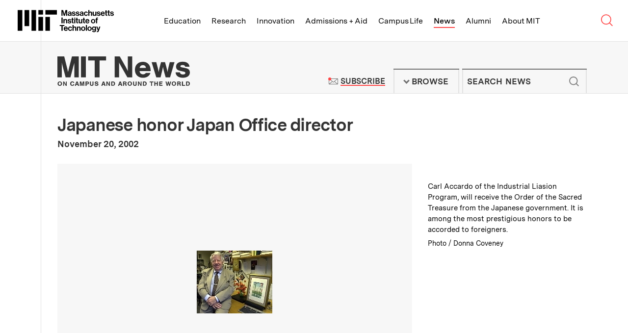

--- FILE ---
content_type: text/html; charset=UTF-8
request_url: https://news.mit.edu/2002/accardo-1120
body_size: 26763
content:
<!DOCTYPE html>
<html lang="en" class="no-js">
  <head>
    <meta charset="utf-8" />
<meta name="viewport" content="width=device-width, initial-scale=1.0" />
<meta name="description" content="" />
<meta name="twitter:site" content="@mit" />
<meta property="twitter:site:id" content="15460048" />
<meta name="twitter:card" content="summary_large_image" />
<meta property="twitter:title" content="Japanese honor Japan Office director" />
<meta property="twitter:image" content="https://news.mit.edu/sites/default/files/images/200211/200908311111341957.jpg" />
<meta property="fb:page_id" content="126533127390327" />
<meta property="og:title" content="Japanese honor Japan Office director" />
<meta property="og:image" content="https://news.mit.edu/sites/default/files/images/200211/200908311111341957.jpg" />
<meta property="og:description" content="" />
<meta property="og:site_name" content="MIT News | Massachusetts Institute of Technology" />
<meta property="og:type" content="article" />
<meta property="og:url" content="https://news.mit.edu/2002/accardo-1120" />
<link rel="image_src" href="https://news.mit.edu/sites/default/files/images/200211/200908311111341957.jpg" />
<link rel="canonical" href="https://news.mit.edu/2002/accardo-1120" />

    <title>Japanese honor Japan Office director | MIT News | Massachusetts Institute of Technology</title>
    <link rel="icon" href="/themes/mit/assets/img/favicon/favicon.ico" sizes="32x32">
<link rel="icon" href="/themes/mit/assets/img/favicon/favicon.svg" type="image/svg+xml">
<link rel="apple-touch-icon" href="/themes/mit/assets/img/favicon/apple-touch-icon.png">
<link rel="manifest" href="/themes/mit/assets/img/favicon/manifest.webmanifest">    <link rel="stylesheet" media="all" href="/core/modules/views/css/views.module.css?t6d18o" />
<link rel="stylesheet" media="all" href="/modules/contrib/paragraphs/css/paragraphs.unpublished.css?t6d18o" />
<link rel="stylesheet" media="all" href="/themes/mit/assets/css/main.css?t6d18o" />
<link rel="stylesheet" media="print" href="/themes/mit/assets/css/print.css?t6d18o" />

    <script>(function(w,d,s,l,i){w[l]=w[l]||[];w[l].push({'gtm.start':
    new Date().getTime(),event:'gtm.js'});var f=d.getElementsByTagName(s)[0],
    j=d.createElement(s),dl=l!='dataLayer'?'&l='+l:'';j.async=true;j.src=
    'https://www.googletagmanager.com/gtm.js?id='+i+dl;f.parentNode.insertBefore(j,f);
    })(window,document,'script','dataLayer','GTM-KDTCBZD');</script>
    
    
  </head>
  <body class="news-article">
    <noscript><iframe src="https://www.googletagmanager.com/ns.html?id=GTM-KDTCBZD"
    height="0" width="0" style="display:none;visibility:hidden"></iframe></noscript>
    <a href="#main" class="skip-to-content">Skip to content ↓</a>
    
      <div class="dialog-off-canvas-main-canvas" data-off-canvas-main-canvas>
    



<section class="tle-header">    
  <div class="tle-logo">
    <div class="tle-logo-mit">
      <a class="logo-mit" href="http://web.mit.edu">
        <svg class="mit-logo-name" xmlns="http://www.w3.org/2000/svg" width="400" height="92.249" viewBox="0 0 400 92.249">
  <path class="mit-logo-name--color" id="mit_lockup_std-three-line_rgb_black" d="M349.2,160l3.389,12.047c.4,1.544.805,3.087,1.074,4.362.168.738.3,1.443.436,2.114h.067c.134-.671.268-1.376.436-2.114.268-1.275.6-2.819,1.04-4.362L359.028,160h6.946v23.993h-4.53V170.235c0-.973,0-2.181.1-3.221.034-.57.067-1.175.1-1.745h-.067c-.1.57-.235,1.107-.336,1.644-.235.94-.47,2.013-.7,2.92l-4.128,14.161h-4.664l-4.027-14.161c-.268-.906-.47-1.98-.7-2.92-.1-.537-.235-1.074-.336-1.644h-.067c.034.57.067,1.174.1,1.745.034,1.04.1,2.248.1,3.221v13.758H342.35V160Zm30.2,22.081h-.067a4.582,4.582,0,0,1-1.745,1.644,7.24,7.24,0,0,1-3.322.671c-3.557,0-6.007-1.812-6.007-5.268a4.437,4.437,0,0,1,2.013-3.993,11.88,11.88,0,0,1,4.9-1.544c2.886-.4,4.161-.638,4.161-1.946,0-1.275-.94-2.047-2.886-2.047-2.148,0-3.188.738-3.322,2.416h-4.06a5.254,5.254,0,0,1,1.879-3.96,8.256,8.256,0,0,1,5.537-1.711c5.168,0,7.248,2.282,7.248,6.342v8.758c0,1.309.2,2.081.6,2.383v.168h-4.4A4.838,4.838,0,0,1,379.4,182.081Zm-1.007-1.913a3.022,3.022,0,0,0,1.04-2.248v-2.584a11.133,11.133,0,0,1-3.188,1.007c-2.416.537-3.557,1.074-3.557,2.685s1.074,2.181,2.685,2.181A4.375,4.375,0,0,0,378.391,180.168Zm6.946-1.745h4.228c.3,2.013,1.678,2.852,3.758,2.852,2.013,0,3.154-.772,3.154-1.98,0-.805-.57-1.275-1.376-1.577a25.006,25.006,0,0,0-3.154-.7,11.258,11.258,0,0,1-4.195-1.409,4.154,4.154,0,0,1-1.913-3.792,4.8,4.8,0,0,1,2.047-4.161,8.5,8.5,0,0,1,4.966-1.342c4.6,0,7.014,2.181,7.383,5.7h-4.128c-.235-1.879-1.342-2.517-3.322-2.517-1.812,0-2.953.638-2.953,1.913,0,.772.57,1.141,1.477,1.409.872.3,2.047.436,3.255.7a12.029,12.029,0,0,1,4.128,1.409,4.474,4.474,0,0,1,1.946,4.027,4.843,4.843,0,0,1-2.013,4.06,8.875,8.875,0,0,1-5.235,1.477C388.357,184.5,385.606,182.114,385.337,178.423Zm16.308,0h4.228c.3,2.013,1.678,2.852,3.758,2.852,2.013,0,3.154-.772,3.154-1.98,0-.805-.571-1.275-1.376-1.577a25.011,25.011,0,0,0-3.154-.7,11.259,11.259,0,0,1-4.195-1.409,4.154,4.154,0,0,1-1.913-3.792,4.8,4.8,0,0,1,2.047-4.161,8.5,8.5,0,0,1,4.966-1.342c4.6,0,7.013,2.181,7.383,5.7h-4.128c-.235-1.879-1.342-2.517-3.322-2.517-1.812,0-2.953.638-2.953,1.913,0,.772.57,1.141,1.477,1.409.873.3,2.047.436,3.255.7A12.029,12.029,0,0,1,415,174.933a4.474,4.474,0,0,1,1.946,4.027,4.843,4.843,0,0,1-2.013,4.06A8.875,8.875,0,0,1,409.7,184.5C404.666,184.5,401.914,182.114,401.646,178.423Zm27.684,3.658h-.067a4.582,4.582,0,0,1-1.745,1.644,7.24,7.24,0,0,1-3.322.671c-3.557,0-6.007-1.812-6.007-5.268a4.437,4.437,0,0,1,2.013-3.993,11.88,11.88,0,0,1,4.9-1.544c2.886-.4,4.161-.638,4.161-1.946,0-1.275-.94-2.047-2.886-2.047-2.148,0-3.188.738-3.322,2.416h-4.06a5.254,5.254,0,0,1,1.879-3.96,8.256,8.256,0,0,1,5.537-1.711c5.168,0,7.248,2.282,7.248,6.342v8.758c0,1.309.2,2.081.6,2.383v.168h-4.4A4.838,4.838,0,0,1,429.33,182.081Zm-1.007-1.913a3.022,3.022,0,0,0,1.04-2.248v-2.584a11.134,11.134,0,0,1-3.188,1.007c-2.416.537-3.557,1.074-3.557,2.685s1.074,2.181,2.685,2.181A4.375,4.375,0,0,0,428.323,180.168Zm9.564,1.678A9.189,9.189,0,0,1,435.5,175.4a9.466,9.466,0,0,1,2.349-6.477,8.218,8.218,0,0,1,6.242-2.617,8.37,8.37,0,0,1,5.369,1.745,7.372,7.372,0,0,1,2.45,4.564h-4.463a3.1,3.1,0,0,0-3.154-2.651c-2.785,0-4.161,2.047-4.161,5.436,0,3.289,1.275,5.436,4.094,5.436a3.171,3.171,0,0,0,3.456-2.919h4.4a6.8,6.8,0,0,1-2.248,4.631,8.066,8.066,0,0,1-5.5,1.946A8.521,8.521,0,0,1,437.887,181.846Zm20.638-12.819a5.423,5.423,0,0,1,5-2.718,5.606,5.606,0,0,1,4.3,1.812,6.833,6.833,0,0,1,1.644,4.631v11.242H464.9V173.423a2.832,2.832,0,0,0-2.987-3.154c-2.013,0-3.49,1.577-3.49,3.96v9.765H453.86V160h4.564v9.027Zm24.43,12.953h-.1a5.524,5.524,0,0,1-4.933,2.483c-3.859,0-5.973-2.383-5.973-6.208V166.779h4.53v10.7c0,2.013.872,3.121,2.852,3.121,2.148,0,3.456-1.611,3.456-3.893v-9.933h4.564v17.215h-4.4Zm6.074-3.557h4.228c.3,2.013,1.678,2.852,3.758,2.852,2.013,0,3.154-.772,3.154-1.98,0-.805-.571-1.275-1.376-1.577a25.007,25.007,0,0,0-3.154-.7,11.258,11.258,0,0,1-4.195-1.409,4.154,4.154,0,0,1-1.913-3.792,4.8,4.8,0,0,1,2.047-4.161,8.5,8.5,0,0,1,4.966-1.342c4.6,0,7.013,2.181,7.383,5.7H499.8c-.235-1.879-1.342-2.517-3.322-2.517-1.812,0-2.953.638-2.953,1.913,0,.772.57,1.141,1.477,1.409.872.3,2.047.436,3.255.7a12.03,12.03,0,0,1,4.128,1.409,4.475,4.475,0,0,1,1.946,4.027,4.843,4.843,0,0,1-2.013,4.06,8.875,8.875,0,0,1-5.235,1.477C492.048,184.5,489.3,182.114,489.028,178.423Zm18.791,3.423a9.229,9.229,0,0,1-2.316-6.477,9.342,9.342,0,0,1,2.383-6.443,8.131,8.131,0,0,1,6.108-2.617,7.577,7.577,0,0,1,6.309,2.886,11.949,11.949,0,0,1,2.181,7.483H510c.369,2.685,1.779,4.3,4.4,4.3a3.187,3.187,0,0,0,3.322-2.114h4.5a6.656,6.656,0,0,1-2.45,3.96,8.512,8.512,0,0,1-5.336,1.678A8.693,8.693,0,0,1,507.819,181.846Zm2.248-8.322h7.651a3.59,3.59,0,0,0-3.658-3.691C511.645,169.832,510.47,171.242,510.068,173.524Zm15.369-6.745v-5.369H529.9v5.369h2.953v3.188H529.9v8.96c0,1.309.671,1.711,1.711,1.711h.872a2.214,2.214,0,0,0,.47-.034v3.356a5.206,5.206,0,0,1-.738.033c-.5.034-1.208.034-2.114.034a5.442,5.442,0,0,1-3.154-.839,3.747,3.747,0,0,1-1.51-3.289v-9.933h-2.383v-3.188Zm10.6,0v-5.369H540.5v5.369h2.953v3.188H540.5v8.96c0,1.309.671,1.711,1.711,1.711h.873a2.215,2.215,0,0,0,.47-.034v3.356a5.209,5.209,0,0,1-.738.033c-.5.034-1.208.034-2.114.034a5.443,5.443,0,0,1-3.154-.839,3.747,3.747,0,0,1-1.51-3.289v-9.933h-2.383v-3.188Zm8.657,11.644h4.228c.3,2.013,1.678,2.852,3.758,2.852,2.013,0,3.154-.772,3.154-1.98,0-.805-.57-1.275-1.376-1.577a25,25,0,0,0-3.154-.7,11.259,11.259,0,0,1-4.195-1.409,4.154,4.154,0,0,1-1.913-3.792,4.8,4.8,0,0,1,2.047-4.161,8.5,8.5,0,0,1,4.966-1.342c4.6,0,7.014,2.181,7.383,5.7H555.47c-.235-1.879-1.342-2.517-3.322-2.517-1.812,0-2.953.638-2.953,1.913,0,.772.57,1.141,1.476,1.409.873.3,2.047.436,3.255.7a12.03,12.03,0,0,1,4.128,1.409A4.474,4.474,0,0,1,560,178.96a4.843,4.843,0,0,1-2.013,4.06,8.875,8.875,0,0,1-5.235,1.477C547.718,184.5,544.966,182.114,544.7,178.423ZM347.216,191.192v23.993H342.35V191.192Zm7.718,9.128a5.5,5.5,0,0,1,5.1-2.819,5.605,5.605,0,0,1,4.3,1.812,6.832,6.832,0,0,1,1.644,4.631v11.242h-4.564V204.615a2.832,2.832,0,0,0-2.987-3.154c-2.013,0-3.49,1.577-3.49,3.96v9.765H350.37V197.97h4.463v2.349Zm12.584,9.3h4.228c.3,2.013,1.678,2.852,3.758,2.852,2.013,0,3.154-.772,3.154-1.98,0-.805-.57-1.275-1.376-1.577a25.015,25.015,0,0,0-3.154-.7,11.26,11.26,0,0,1-4.195-1.409A4.154,4.154,0,0,1,368.021,203a4.8,4.8,0,0,1,2.047-4.161,8.5,8.5,0,0,1,4.966-1.342c4.6,0,7.014,2.181,7.383,5.7H378.29c-.235-1.879-1.342-2.517-3.322-2.517-1.812,0-2.953.638-2.953,1.913,0,.772.57,1.141,1.477,1.409.873.3,2.047.436,3.255.7a12.028,12.028,0,0,1,4.127,1.409,4.474,4.474,0,0,1,1.946,4.027,4.843,4.843,0,0,1-2.013,4.06,8.875,8.875,0,0,1-5.235,1.477C370.538,215.688,367.787,213.306,367.518,209.615Zm18.188-11.644V192.6h4.463v5.369h2.953v3.188h-2.953v8.96c0,1.309.671,1.711,1.711,1.711h.872a2.217,2.217,0,0,0,.47-.034v3.356a5.2,5.2,0,0,1-.738.034c-.5.034-1.208.034-2.114.034a5.443,5.443,0,0,1-3.154-.839,3.747,3.747,0,0,1-1.51-3.289v-9.933h-2.383V197.97Zm14.127-6.141v4.094h-4.564v-4.094Zm0,6.141v17.215h-4.564V197.97Zm4.128,0V192.6h4.463v5.369h2.953v3.188h-2.953v8.96c0,1.309.671,1.711,1.711,1.711h.873a2.216,2.216,0,0,0,.47-.034v3.356a5.2,5.2,0,0,1-.738.034c-.5.034-1.208.034-2.114.034a5.442,5.442,0,0,1-3.154-.839,3.747,3.747,0,0,1-1.51-3.289v-9.933h-2.383V197.97Zm20.436,15.2h-.1a5.524,5.524,0,0,1-4.933,2.483c-3.859,0-5.973-2.383-5.973-6.208V197.97h4.53v10.7c0,2.013.872,3.121,2.852,3.121,2.148,0,3.456-1.611,3.456-3.893V197.97h4.564v17.215h-4.4Zm8.524-15.2V192.6h4.463v5.369h2.953v3.188h-2.953v8.96c0,1.309.671,1.711,1.711,1.711h.872a2.217,2.217,0,0,0,.47-.034v3.356a5.2,5.2,0,0,1-.738.034c-.5.034-1.208.034-2.114.034a5.443,5.443,0,0,1-3.154-.839,3.747,3.747,0,0,1-1.51-3.289v-9.933h-2.383V197.97Zm10.873,15.067a9.228,9.228,0,0,1-2.316-6.477,9.343,9.343,0,0,1,2.383-6.443,8.131,8.131,0,0,1,6.107-2.618,7.577,7.577,0,0,1,6.309,2.886,11.95,11.95,0,0,1,2.181,7.483H445.974c.369,2.685,1.779,4.3,4.4,4.3a3.186,3.186,0,0,0,3.322-2.114h4.5a6.656,6.656,0,0,1-2.45,3.96,8.512,8.512,0,0,1-5.336,1.678A8.693,8.693,0,0,1,443.793,213.037Zm2.248-8.322h7.651a3.59,3.59,0,0,0-3.658-3.691C447.618,201.024,446.444,202.433,446.041,204.715Zm21.443,8.322a9,9,0,0,1-2.517-6.443,9.133,9.133,0,0,1,2.517-6.477,8.865,8.865,0,0,1,6.477-2.618,9,9,0,0,1,6.51,2.618,9.254,9.254,0,0,1,2.483,6.477,9.113,9.113,0,0,1-2.483,6.443,8.892,8.892,0,0,1-6.51,2.651A8.759,8.759,0,0,1,467.484,213.037Zm10.839-6.443c0-3.389-1.544-5.638-4.362-5.638s-4.362,2.248-4.362,5.638c0,3.356,1.544,5.6,4.362,5.6S478.323,209.95,478.323,206.594Zm7.55-8.624v-1.544a4.716,4.716,0,0,1,2.181-4.362,8.937,8.937,0,0,1,5.47-.839v3.524c-2.148-.1-3.087.134-3.087,1.946v1.275h3.087v3.289h-3.087v13.926h-4.564V201.259h-2.349V197.97ZM354.431,222.383v4.094h-7.215v19.9H342.35v-19.9h-7.215v-4.094Zm-.5,21.846a9.228,9.228,0,0,1-2.316-6.477,9.343,9.343,0,0,1,2.383-6.443,8.131,8.131,0,0,1,6.108-2.618,7.577,7.577,0,0,1,6.309,2.886,11.949,11.949,0,0,1,2.181,7.483H356.109c.369,2.685,1.779,4.3,4.4,4.3a3.186,3.186,0,0,0,3.322-2.114h4.5a6.656,6.656,0,0,1-2.45,3.96,8.512,8.512,0,0,1-5.336,1.678A8.693,8.693,0,0,1,353.928,244.229Zm2.248-8.322h7.651a3.59,3.59,0,0,0-3.658-3.691C357.753,232.215,356.579,233.625,356.176,235.907Zm15.872,8.322a9.189,9.189,0,0,1-2.383-6.443,9.465,9.465,0,0,1,2.349-6.477,8.217,8.217,0,0,1,6.242-2.618,8.37,8.37,0,0,1,5.369,1.745,7.372,7.372,0,0,1,2.45,4.564h-4.463a3.1,3.1,0,0,0-3.154-2.651c-2.785,0-4.161,2.047-4.161,5.436,0,3.289,1.275,5.436,4.094,5.436a3.171,3.171,0,0,0,3.456-2.92h4.4a6.8,6.8,0,0,1-2.248,4.631,8.065,8.065,0,0,1-5.5,1.946A8.521,8.521,0,0,1,372.049,244.229Zm20.638-12.819a5.423,5.423,0,0,1,5-2.718,5.606,5.606,0,0,1,4.3,1.812,6.833,6.833,0,0,1,1.644,4.631v11.242h-4.564V235.806a2.832,2.832,0,0,0-2.987-3.154c-2.013,0-3.49,1.577-3.49,3.96v9.765h-4.564V222.383h4.564v9.027Zm18.121.1a5.5,5.5,0,0,1,5.1-2.819,5.606,5.606,0,0,1,4.3,1.812,6.833,6.833,0,0,1,1.644,4.631v11.242h-4.564V235.806a2.832,2.832,0,0,0-2.987-3.154c-2.013,0-3.49,1.577-3.49,3.96v9.765h-4.564V229.162h4.463v2.349Zm15.336,12.718a8.995,8.995,0,0,1-2.517-6.443,9.133,9.133,0,0,1,2.517-6.477,8.865,8.865,0,0,1,6.477-2.618,9,9,0,0,1,6.51,2.618,9.254,9.254,0,0,1,2.483,6.477,9.113,9.113,0,0,1-2.483,6.443,8.892,8.892,0,0,1-6.51,2.651A8.759,8.759,0,0,1,426.143,244.229Zm10.839-6.443c0-3.389-1.544-5.638-4.362-5.638s-4.362,2.248-4.362,5.638c0,3.356,1.544,5.6,4.362,5.6S436.982,241.142,436.982,237.786Zm11.174-15.4v23.993h-4.564V222.383Zm4.5,21.846a8.995,8.995,0,0,1-2.517-6.443,9.133,9.133,0,0,1,2.517-6.477,8.865,8.865,0,0,1,6.477-2.618,9,9,0,0,1,6.51,2.618,9.254,9.254,0,0,1,2.483,6.477,9.113,9.113,0,0,1-2.483,6.443,8.892,8.892,0,0,1-6.51,2.651A8.759,8.759,0,0,1,452.653,244.229Zm10.839-6.443c0-3.389-1.544-5.638-4.362-5.638s-4.362,2.248-4.362,5.638c0,3.356,1.544,5.6,4.362,5.6S463.492,241.142,463.492,237.786Zm6.074,9.094h4.53c.369,1.074,1.309,1.913,3.456,1.913,2.55,0,3.826-1.175,3.826-3.591v-1.879h-.1a5.467,5.467,0,0,1-4.5,2.013,7.181,7.181,0,0,1-5.2-2.181,8.172,8.172,0,0,1-2.383-6.04,8.954,8.954,0,0,1,2.114-6.141,6.865,6.865,0,0,1,5.336-2.282,5.548,5.548,0,0,1,4.765,2.282h.067v-1.812h4.4v15.906a6.569,6.569,0,0,1-2.047,5.235,9.008,9.008,0,0,1-6.208,1.946C472.854,252.249,470.069,250.236,469.566,246.88Zm11.107-6.577a5.375,5.375,0,0,0,.94-3.289,5.257,5.257,0,0,0-1.007-3.289,3.752,3.752,0,0,0-3.087-1.376c-2.349,0-3.859,1.779-3.859,4.7,0,2.953,1.51,4.631,3.893,4.631A3.775,3.775,0,0,0,480.673,240.3Zm9.933,8.121c1.846,0,2.55-.906,2.55-2.349a6.284,6.284,0,0,0-.268-1.711c-.235-.7-.537-1.644-1.04-2.953l-4.631-12.248h4.8l2.55,7.752c.268.805.5,1.711.738,2.483.1.436.235.839.369,1.275h.067c.1-.436.2-.839.3-1.275a25.347,25.347,0,0,1,.7-2.483l2.416-7.752h4.6l-6.007,17.651a9.269,9.269,0,0,1-2.215,4.027,5.378,5.378,0,0,1-3.859,1.175H489v-3.591Zm-244.229-2.047h19.195V188.792H246.377Zm28.792-67.182h47.987V160H275.169ZM246.377,160h19.195v19.195H246.377Zm-28.792,86.377h19.195V160H217.584Zm-28.792-19.195h19.195V160H188.792ZM160,246.377h19.195V160H160Zm115.169,0h19.195V188.792H275.169Z" transform="translate(-160 -160)"/>
</svg>

<svg class="mit-logo-name--alt-without-name" xmlns="http://www.w3.org/2000/svg" width="200" height="105.882" viewBox="0 0 200 105.882">
  <path class="mit-logo-name--color" id="mit_logo_std_rgb_black" d="M265.882,265.882h23.529V195.294H265.882Zm35.294-82.353H360V160H301.176ZM265.882,160h23.529v23.529H265.882ZM230.588,265.882h23.529V160H230.588Zm-35.294-23.529h23.529V160H195.294ZM160,265.882h23.529V160H160Zm141.176,0h23.529V195.294H301.176Z" transform="translate(-160 -160)"/>
</svg>
<span class="visually-hidden">Massachusetts Institute of Technology</span></a>
    </div>
  </div>
  <nav class="tle-nav" aria-label="Browse MIT top level links">
    <a class="tle-nav--title" href="#tle-nav--menu"><span class="visually-hidden">MIT Top </span><span class="title">Menu</span><span class="arrow">↓</span></a>
    <ul id="tle-nav--menu" class="tle-nav--list">
      <li class="tle-nav--link-item"><a class="tle-nav--link" href="http://web.mit.edu/education">Education</a></li>
      <li class="tle-nav--link-item"><a class="tle-nav--link" href="http://web.mit.edu/research">Research</a></li>
      <li class="tle-nav--link-item"><a class="tle-nav--link" href="http://web.mit.edu/innovation">Innovation</a></li>
      <li class="tle-nav--link-item"><a class="tle-nav--link" href="http://web.mit.edu/admissions-aid">Admissions + Aid</a></li>
      <li class="tle-nav--link-item"><a class="tle-nav--link" href="http://web.mit.edu/campus-life">Campus Life</a></li>
      <li class="tle-nav--link-item active"><a class="tle-nav--link" href="/">News</a></li>
      <li class="tle-nav--link-item"><a class="tle-nav--link" href="http://web.mit.edu/alumni">Alumni</a></li>
      <li class="tle-nav--link-item"><a class="tle-nav--link" href="http://web.mit.edu/about">About MIT</a></li>
      <li class="tle-nav--link-item tle-nav--link-item--more-block">
        <button class="tle-nav--link tle-nav--link--more-button">More <span class="site-nav__arrow">↓</span></button>
        <ul class="tle-nav--more--list"></ul>
      </li>      
    </ul>

    <div class="tle-nav--search-button">
        <a class="tle-nav--search-button--trigger" href="http://web.mit.edu/search/">
          <svg class="tle-nav--search-button--icon--open" width="0" viewBox="0 0 23 22">
            <g stroke="currentColor" stroke-width="1.5" fill="none">
            <circle cx="9.20757329" cy="8.99160695" r="8.50646589"></circle>
            <path d="M14.8522097,14.6362434 L20.7140392,20.4980728"></path>
            </g>
          </svg><svg class="tle-nav--search-button--icon--close" xmlns="http://www.w3.org/2000/svg" width="0" viewBox="0 0 18 18">
            <path fill="none" stroke="currentColor" stroke-width="1.5" d="M1 1L17 17M1 17L17 1"></path>
          </svg><span class="visually-hidden">Search MIT</span>
        </a>
    </div>    
  </nav>
</section> 
<section class="tle-search--wrapper">
  <div class="tle-search">
    <form method="GET" action="https://web.mit.edu/search/" id="tle-search-form" class="tle-search-form">
      <label for="tle-search-form-input" class="tle-search-form--label">Search websites, locations, and people</label>
      <div class="tle-search-form--input-wrapper">
        <svg width="30" viewBox="0 0 23 22" version="1.1" xmlns="http://www.w3.org/2000/svg" xmlns:xlink="http://www.w3.org/1999/xlink" stroke="currentColor" stroke-width="1.5" class="tle-search-form--search-icon"><g stroke="currentColor" stroke-width="1.5" fill="none"><circle cx="9.20757329" cy="8.99160695" r="8.50646589"></circle> <path d="M14.8522097,14.6362434 L20.7140392,20.4980728" id="Line-4"></path></g></svg> 
        <input type="query" id="tle-search-form--input" autocomplete="off" name="q" aria-label="search MIT" placeholder="What are you looking for?" class="tle-search-form--input">
        <button type="reset" for="tle-search-form" aria-label="reset" class="tle-search-form--button-reset">
          <svg xmlns="http://www.w3.org/2000/svg" width="26" height="26" viewBox="0 0 26 26" class="tle-search-form--button-reset--icon">
            <circle fill="red" cx="13" cy="13" r="13"></circle> 
            <path d="M9.9 9.9l6.5 6.5M16.4 9.9l-6.5 6.5" stroke="currentColor"></path>
          </svg>
        </button>
      </div>
    </form>
    <div class="tle-search--suggested-results--wrapper">
      <div class="tle-search--suggested-results">
        <div class="tle-search--suggested-results--top-links--placeholder"></div>
        <div class="tle-search--suggested-results--locations--placeholder"></div>
        <div class="tle-search--suggested-results--directory--placeholder"></div>
        <button type="submit" form="tle-search-form" class="tle-search--suggested-results--button-see-more">
          <span class="tle-search--suggested-results--button-see-more--text">See More Results</span>
        </button>
      </div>
      <p class="tle-search--suggested-results--feedback"><a href="http://web.mit.edu/feedback" class="tle-search--suggested-results--feedback--link">Suggestions or feedback?</a></p>
    </div>    
  </div>
</section>

<header class="site-header">   
  <div class="site-header--inner">
    <div class="site-logo">
      <div class="site-logo--mit-news">
                                        <h2 class="site-logo--mit-news--heading">
          <a class="logo--mit-news" href="/"><svg xmlns="http://www.w3.org/2000/svg" width="0" viewBox="0 0 350.922 78.577" class="logo">
  <g class="tagline" transform="translate(0.487 66.798)">
    <g>
      <path d="M12.132,61.991a5.519,5.519,0,0,1-5.866,5.753A5.554,5.554,0,0,1,.4,61.854a5.809,5.809,0,0,1,1.816-4.383,6.04,6.04,0,0,1,4.05-1.37C9.9,55.965,12.132,58.43,12.132,61.991Zm-8.939-.137c0,2.328,1.117,3.7,3.073,3.7s3.073-1.37,3.073-3.7-1.117-3.835-3.073-3.835C4.45,58.156,3.193,59.526,3.193,61.854Z" transform="translate(-0.4 -55.965)" fill="#333"/>
      <path d="M17.884,67.531l-3.352-5.753-1.257-2.191v7.944H10.9V56.3h2.793l3.212,5.616c.419.822.7,1.37,1.257,2.328V56.3h2.374V67.531Z" transform="translate(3.765 -55.889)" fill="#333"/>
      <path d="M32.441,59.972a2.177,2.177,0,0,0-2.374-1.644c-1.955,0-3.073,1.37-3.073,3.7s1.117,3.7,2.933,3.7a2.319,2.319,0,0,0,2.514-2.055h2.793c-.279,2.6-2.374,4.109-5.308,4.109-3.492,0-5.727-2.328-5.727-5.89S26.435,56,29.927,56c2.793,0,4.749,1.507,5.168,3.835H32.441Z" transform="translate(9.042 -56)" fill="#333"/>
      <path d="M36.731,65.2l-.7,2.328H33.1L37.29,56.3h3.352l3.771,11.231H41.341l-.7-2.328Zm2.1-6.438-1.4,4.383h2.654Z" transform="translate(12.572 -55.889)" fill="#333"/>
      <path d="M47.209,67.531,45.533,61.5a6.062,6.062,0,0,1-.279-1.1,3.476,3.476,0,0,0-.279-.685v7.807H42.6V56.3h3.771l1.536,5.89a17.317,17.317,0,0,1,.559,2.6c0-.274.14-.274.14-.411l.14-.685a4.758,4.758,0,0,0,.14-.822,2.356,2.356,0,0,0,.14-.685l1.536-5.89h3.771V67.531H51.958V59.724a2.958,2.958,0,0,1-.419,1.233,1.343,1.343,0,0,0-.14.548l-1.676,6.027H47.209Z" transform="translate(16.341 -55.889)" fill="#333"/>
      <path d="M56.054,67.531H53.4V56.3h4.609a4.736,4.736,0,0,1,3.212.822A3.7,3.7,0,0,1,62.479,60a3.373,3.373,0,0,1-.978,2.6,4.044,4.044,0,0,1-2.933,1.1H56.054Zm2.1-6.027a1.515,1.515,0,1,0,0-3.013h-2.1v3.15h2.1Z" transform="translate(20.626 -55.889)" fill="#333"/>
      <path d="M71.2,56.2v7.67a3.174,3.174,0,0,1-1.257,2.876,5.531,5.531,0,0,1-3.492.959,5.8,5.8,0,0,1-3.492-.959A3.334,3.334,0,0,1,61.7,63.87V56.2h2.654v7.4c0,.822.14,1.1.419,1.37a3.034,3.034,0,0,0,1.676.548,1.759,1.759,0,0,0,1.536-.548c.419-.274.419-.685.419-1.37V56.2Z" transform="translate(23.918 -55.926)" fill="#333"/>
      <path d="M77.684,59.8v-.137c0-.959-.838-1.507-2.1-1.507s-1.955.411-1.955,1.1c0,.411.419.822,1.117.959l2.374.548a5.282,5.282,0,0,1,2.654,1.1,2.861,2.861,0,0,1,.838,2.191c0,2.328-1.816,3.7-4.889,3.7-3.212,0-5.028-1.507-5.028-3.972h2.654c0,1.233.838,1.918,2.374,1.918,1.4,0,2.235-.411,2.235-1.233,0-.548-.419-.959-1.257-1.1l-2.374-.548a4.257,4.257,0,0,1-2.514-1.1,2.738,2.738,0,0,1-.978-2.191c0-2.191,1.816-3.424,4.749-3.424a4.661,4.661,0,0,1,4.05,1.644,4.541,4.541,0,0,1,.7,2.191H77.684Z" transform="translate(27.489 -55.963)" fill="#333"/>
      <path d="M86.931,65.2l-.7,2.328H83.3L87.49,56.3h3.352l3.771,11.231H91.541l-.7-2.328Zm2.1-6.438-1.4,4.383h2.654Z" transform="translate(32.487 -55.889)" fill="#333"/>
      <path d="M99.784,67.531l-3.352-5.753-1.257-2.191v7.944H92.8V56.3h2.793l3.212,5.616c.419.822.7,1.37,1.257,2.328V56.3h2.374V67.531Z" transform="translate(36.256 -55.889)" fill="#333"/>
      <path d="M102.1,56.2h4.05c2.374,0,3.631.411,4.749,1.507a5.554,5.554,0,0,1,1.4,3.972,6.348,6.348,0,0,1-1.536,4.246c-.978,1.1-2.374,1.507-4.469,1.507h-4.05V56.2Zm4.469,9.177c1.257,0,1.955-.274,2.374-1.1a5.132,5.132,0,0,0,0-4.657,2.161,2.161,0,0,0-2.235-1.1h-1.955v6.985h1.816Z" transform="translate(39.946 -55.926)" fill="#333"/>
      <path d="M118.631,65.2l-.7,2.328H115L119.19,56.3h3.352l3.771,11.231h-3.073l-.7-2.328Zm2.1-6.438-1.4,4.383h2.654Z" transform="translate(45.063 -55.889)" fill="#333"/>
      <path d="M127.154,67.531H124.5V56.3h5.168a4.621,4.621,0,0,1,3.073.685,2.9,2.9,0,0,1,1.117,2.328,2.8,2.8,0,0,1-1.955,2.739c1.117.411,1.536.959,1.676,2.465l.14,1.644a2.721,2.721,0,0,0,.419,1.507h-2.654a1.058,1.058,0,0,1-.419-.959l-.14-1.507c-.14-1.37-.7-2.055-2.1-2.055h-1.816v4.383Zm2.654-6.574c.978,0,1.536-.411,1.536-1.233s-.559-1.233-1.536-1.233h-2.654v2.6h2.654Z" transform="translate(48.832 -55.889)" fill="#333"/>
      <path d="M144.832,61.991a5.867,5.867,0,0,1-11.732-.137,5.809,5.809,0,0,1,1.816-4.383,6.04,6.04,0,0,1,4.05-1.37C142.458,55.965,144.832,58.43,144.832,61.991Zm-8.939-.137c0,2.328,1.117,3.7,3.073,3.7s3.073-1.37,3.073-3.7-1.117-3.835-3.073-3.835C137.011,58.156,135.893,59.526,135.893,61.854Z" transform="translate(52.244 -55.965)" fill="#333"/>
      <path d="M153.1,56.2v7.67a3.174,3.174,0,0,1-1.257,2.876,5.531,5.531,0,0,1-3.492.959,5.8,5.8,0,0,1-3.492-.959A3.333,3.333,0,0,1,143.6,63.87V56.2h2.654v7.4c0,.822.14,1.1.419,1.37a3.034,3.034,0,0,0,1.676.548,1.759,1.759,0,0,0,1.536-.548c.419-.274.419-.685.419-1.37V56.2Z" transform="translate(56.409 -55.926)" fill="#333"/>
      <path d="M159.784,67.531l-3.352-5.753-1.257-2.191v7.944H152.8V56.3h2.793l3.212,5.616c.419.822.7,1.37,1.257,2.328V56.3h2.374V67.531Z" transform="translate(60.059 -55.889)" fill="#333"/>
      <path d="M162.1,56.2h4.05c2.374,0,3.631.411,4.749,1.507a5.553,5.553,0,0,1,1.4,3.972,6.348,6.348,0,0,1-1.536,4.246c-.978,1.1-2.374,1.507-4.469,1.507h-4.05V56.2Zm4.469,9.177c1.257,0,1.955-.274,2.374-1.1a5.132,5.132,0,0,0,0-4.657,2.161,2.161,0,0,0-2.235-1.1h-1.955v6.985h1.816Z" transform="translate(63.748 -55.926)" fill="#333"/>
      <path d="M181.385,67.531h-2.654v-9.04H175.1V56.3h9.777v2.191h-3.631v9.04Z" transform="translate(68.906 -55.889)" fill="#333"/>
      <path d="M186.454,62.6v4.931H183.8V56.3h2.654v4.246h4.33V56.3h2.654V67.531h-2.654V62.6Z" transform="translate(72.357 -55.889)" fill="#333"/>
      <path d="M201.9,58.355h-6.146v2.191h5.308V62.6h-5.308V65.34h6.285v2.191H193.1V56.3h8.8Z" transform="translate(76.046 -55.889)" fill="#333"/>
      <path d="M208.312,67.531,205.1,56.3h2.654l1.257,5.068c.279.959.419,1.507.7,2.739a11.82,11.82,0,0,1,.559-2.739l1.117-5.068H213.9l1.117,5.068a23.766,23.766,0,0,1,.559,2.739c.14-.548.279-1.37.559-2.739l1.257-5.068h2.654l-3.352,11.231h-2.514l-1.117-4.657A19.263,19.263,0,0,1,212.5,60c-.279,1.233-.419,1.918-.559,2.876l-1.117,4.657Z" transform="translate(80.807 -55.889)" fill="#333"/>
      <path d="M228.532,61.991a5.867,5.867,0,0,1-11.732-.137,5.809,5.809,0,0,1,1.816-4.383,6.04,6.04,0,0,1,4.05-1.37C226.3,55.965,228.532,58.43,228.532,61.991Zm-8.939-.137c0,2.328,1.117,3.7,3.073,3.7s3.073-1.37,3.073-3.7-1.117-3.835-3.073-3.835C220.85,58.156,219.593,59.526,219.593,61.854Z" transform="translate(85.449 -55.965)" fill="#333"/>
      <path d="M229.954,67.531H227.3V56.3h5.168a4.621,4.621,0,0,1,3.073.685,2.9,2.9,0,0,1,1.117,2.328,2.8,2.8,0,0,1-1.955,2.739c1.117.411,1.536.959,1.676,2.465l.14,1.644a2.721,2.721,0,0,0,.419,1.507h-2.654a1.058,1.058,0,0,1-.419-.959l-.14-1.507c-.14-1.37-.7-2.055-2.1-2.055h-1.816v4.383Zm2.514-6.574c.978,0,1.536-.411,1.536-1.233s-.559-1.233-1.536-1.233h-2.654v2.6h2.654Z" transform="translate(89.614 -55.889)" fill="#333"/>
      <path d="M238.954,65.34h5.726v2.191H236.3V56.3h2.654Z" transform="translate(93.184 -55.889)" fill="#333"/>
      <path d="M244,56.2h4.05c2.374,0,3.631.411,4.749,1.507a5.553,5.553,0,0,1,1.4,3.972,6.348,6.348,0,0,1-1.536,4.246c-.978,1.1-2.374,1.507-4.469,1.507H244Zm4.47,9.177c1.257,0,1.955-.274,2.374-1.1a5.132,5.132,0,0,0,0-4.657,2.161,2.161,0,0,0-2.235-1.1h-1.955v6.985h1.816Z" transform="translate(96.239 -55.926)" fill="#333"/>
    </g>
  </g>
  <g class="mit-news">
    <path d="M21.773,55.944,13.867,26.123c-.608-2.5-1.095-4.294-1.46-5.487-.487-1.789-.487-2.147-.973-3.7.122,2.028.122,3.459.122,4.413l.122,5.368V55.944H0V0H18l7.3,29.344c1.095,4.413,2.068,8.946,2.8,12.644q.365-1.61.365-1.789l.973-3.578c.122-.954.487-2.266.851-3.817.487-1.789.851-3.578.851-3.7L38.559,0H56.439V55.944H44.762V26.719l.122-5.368c0-1.074,0-2.386.122-4.413-.973,3.34-1.581,5.606-1.825,6.322-.487,1.551-.73,2.624-.851,2.743l-7.785,29.94Z" fill="#333"/>
    <path d="M64.294,55.944H51.4V0H64.294Z" transform="translate(11.121)" fill="#333"/>
    <path d="M97.166,55.944H84.272V10.735H67V0h47.438V10.735H97.166Z" transform="translate(14.497)" fill="#333"/>
    <path d="M158.372,55.944,142.194,27.316l-5.96-10.855c.122,2.982.122,5.01.122,6.68.122,2.982.122,6.322.122,9.781V55.944H124.8V0h13.38l15.691,27.912c2.189,4.175,3.649,7.157,5.839,11.332-.122-2.266-.122-3.817-.122-5.487l-.122-4.175V0h11.677V55.944Z" transform="translate(27.003)" fill="#333"/>
    <path d="M181.085,36.911c.73,5.487,4.136,8.588,9.366,8.588,3.284,0,5.6-1.074,7.177-3.578h12.285C207.6,49.793,199.939,54.8,190.086,54.8c-12.772,0-21.286-8.588-21.286-21.352,0-12.644,8.636-21.352,21.165-21.352,8.758,0,15.326,4.294,18.367,11.928,1.46,3.578,2.068,7.276,2.068,12.883Zm16.908-8.469c-.487-4.771-3.284-7.4-8.028-7.4s-7.785,2.624-8.758,7.4Z" transform="translate(36.523 2.333)" fill="#333"/>
    <path d="M217.485,53.456,205.2,12.9h12.285l3.527,13.24c.973,3.578,2.189,9.781,2.8,13.121,1.216-6.083,2.189-10.735,2.8-13.121l3.527-13.24h10.582l3.649,13.24c1.581,6.2,2.311,9.781,2.919,13.121.73-4.175,1.46-7.873,2.676-13.121l3.284-13.24h12.529L254.1,53.456H242.421l-4.014-14.195c-1.216-4.891-1.946-8.35-3.041-13.6-1.216,5.606-2.189,10.02-3.041,13.6l-3.406,14.195Z" transform="translate(44.398 2.487)" fill="#333"/>
    <path d="M282.944,25.379c-.487-2.982-3.041-4.652-7.055-4.652-3.527,0-5.839,1.312-5.839,3.34,0,1.551,1.216,2.266,5.109,3.1l7.663,1.551c5.109.954,7.663,2.147,9.366,3.936,1.946,1.789,3.041,4.891,3.041,8.111,0,8.588-7.055,13.956-18.61,13.956-11.434,0-18.61-5.248-19.219-14.314h11.434c.73,3.817,3.284,5.606,8.15,5.606,3.892,0,6.325-1.551,6.325-3.936,0-1.909-1.338-2.982-4.622-3.7l-7.541-1.67c-9.123-1.909-12.529-5.248-12.529-11.69,0-8.111,6.568-13.121,17.637-13.121,10.582,0,17.029,4.652,18.124,13.24H282.944Z" transform="translate(55.693 2.295)" fill="#333"/>
  </g>
</svg><span class="visually-hidden">MIT News | Massachusetts Institute of Technology - On Campus and Around the world</span></a>
        </h2>
        <div class="site-header--subscribe">
          <svg class="icon--mail--subscribe" xmlns="http://www.w3.org/2000/svg" width="19.403" height="13.778" viewBox="0 0 19.403 13.778">
  <g id="Group_2076" data-name="Group 2076" transform="translate(-952 -199)">
    <g id="Page-1" transform="translate(949 193)">
      <g id="icon-6-mail-envelope-closed" transform="translate(4 8)">
        <path id="mail-envelope-closed" d="M4.968,8.938a.74.74,0,0,0-.232.54V18.3a.741.741,0,0,0,.23.541h0l5.7-4.953L4.968,8.938Zm16.469,0a.741.741,0,0,1,.23.541V18.3a.74.74,0,0,1-.232.54l-5.694-4.951,5.7-4.953Zm-6.246,5.431,5.372,4.674H5.84l5.372-4.674L13.2,16.1l1.989-1.729ZM5.475,8A1.472,1.472,0,0,0,4,9.468V18.31a1.468,1.468,0,0,0,1.475,1.468H20.928A1.472,1.472,0,0,0,22.4,18.31V9.468A1.468,1.468,0,0,0,20.928,8ZM13.2,15.14l7.361-6.4H5.84l7.361,6.4Z" transform="translate(-4 -8)" fill="#464646" fill-rule="evenodd"/>
      </g>
    </g>
    <circle id="Ellipse_1111" data-name="Ellipse 1111" cx="3" cy="3" r="3" transform="translate(952 199)" fill="#FF4646"/>
  </g>
</svg>
          <a class="site-header--subscribe--link" href="http://web.mit.edu/mit-daily-weekly/" target="_blank">Subscribe<span class="visually-hidden"> to MIT News newsletter</span></a></a>
        </div>
        <nav class="site-nav" aria-label="Browse news topics">
          <a class="site-nav--browse" href="#site-nav--browse"><i class="arrow down"></i><span class="title">Browse</span></a>
        </nav>
      </div>
    </div>
  </div>
</header>
<div class="site--browse--search">
  <div class="site--browse--search--inner">
    <div class="site--search">
      <form action="/search" method="get" id="search-form" class="site-nav--search-form" accept-charset="UTF-8">
        <label for="keyword" class="visually-hidden">Enter keywords to search for news articles:</label>
        <input type="text" id="keyword" name="keyword" class="site-nav--search-form--keyword" placeholder="Search News">
                <button id="submit-search" class="site-nav--search-form--submit-button">Submit</button> 
      </form>
    </div>

              <a name="site-nav--browse"></a>
      <div class="views-element-container"><div class="js-view-dom-id-7ea51979ce5ae951b3fb3b3728e3e6042b832b6b180177e1b7e6f8c27705dc1c">
  
  
  

  
  
  

      <div><div class="site-browse">
  <div class="site-browse--inner">
    <div class="site-browse--recommended--head">
      <h2 class="site-browse--recommended--head--title">Browse By</h2>
    </div>  
    <div class="site-browse--recommended-section site-browse--recommended-section--topics">
      
<div>
  <div class="browse--recommended-head">    <h3 class="browse--recommended-head--title">Topics</h3>
    <span class="browse--recommended-head--title--view-all"><a href="/topics" class="browse--recommended-title--view-all--link">View All</a> →</span>
  </div>  <div class="browse--recommended--descr">
    <div class="browse--recommended--descr--title">Explore:</div>
    <ul class="browse--recommended-descr--list">
          <li class="browse--recommended-descr--list--item"><a href="/topic/machine-learning" hreflang="en">Machine learning</a></li>
          <li class="browse--recommended-descr--list--item"><a href="/topic/sustainability" hreflang="en">Sustainability</a></li>
          <li class="browse--recommended-descr--list--item"><a href="/topic/startups" hreflang="en">Startups</a></li>
          <li class="browse--recommended-descr--list--item"><a href="/topic/black-holes" hreflang="en">Black holes</a></li>
          <li class="browse--recommended-descr--list--item"><a href="/topic/classes-and-programs" hreflang="en">Classes and programs</a></li>
        </ul>
  </div>
</div>
    </div>
    <div class="site-browse--recommended-section site-browse--recommended-section--departments">
      
<div>
  <div class="browse--recommended-head">    <h3 class="browse--recommended-head--title">Departments</h3>
    <span class="browse--recommended-head--title--view-all"><a href="/departments" class="browse--recommended-title--view-all--link">View All</a> →</span>
  </div>  <div class="browse--recommended--descr">
    <div class="browse--recommended--descr--title">Explore:</div>
    <ul class="browse--recommended-descr--list">
          <li class="browse--recommended-descr--list--item"><a href="/department/aeronautics-and-astronautics" hreflang="en">Aeronautics and Astronautics</a></li>
          <li class="browse--recommended-descr--list--item"><a href="/department/brain-and-cognitive-sciences" hreflang="en">Brain and Cognitive Sciences</a></li>
          <li class="browse--recommended-descr--list--item"><a href="/department/architecture" hreflang="en">Architecture</a></li>
          <li class="browse--recommended-descr--list--item"><a href="/department/political-science" hreflang="en">Political Science</a></li>
          <li class="browse--recommended-descr--list--item"><a href="/department/mechanical-engineering" hreflang="en">Mechanical Engineering</a></li>
        </ul>
  </div>
</div>
    </div>
    <div class="site-browse--recommended-section site-browse--recommended-section--clp">
      
<div>
  <div class="browse--recommended-head">    <h3 class="browse--recommended-head--title">Centers, Labs, & Programs</h3>
    <span class="browse--recommended-head--title--view-all"><a href="/centers-labs-programs" class="browse--recommended-title--view-all--link">View All</a> →</span>
  </div>  <div class="browse--recommended--descr">
    <div class="browse--recommended--descr--title">Explore:</div>
    <ul class="browse--recommended-descr--list">
          <li class="browse--recommended-descr--list--item"><a href="/clp/abdul-latif-jameel-poverty-action-lab-j-pal" hreflang="en">Abdul Latif Jameel Poverty Action Lab (J-PAL)</a></li>
          <li class="browse--recommended-descr--list--item"><a href="/clp/picower-institute" hreflang="en">Picower Institute for Learning and Memory</a></li>
          <li class="browse--recommended-descr--list--item"><a href="/clp/media-lab" hreflang="en">Media Lab</a></li>
          <li class="browse--recommended-descr--list--item"><a href="/clp/lincoln-laboratory" hreflang="en">Lincoln Laboratory</a></li>
        </ul>
  </div>
</div>
    </div>
    <div class="site-browse--recommended-section site-browse--recommended-section--schools">
      
<div>
  <div class="browse--recommended-head">    <h3 class="browse--recommended-head--title">Schools</h3>
  </div>  <div class="browse--recommended--descr">
    <ul class="browse--recommended-descr--list">
          <li class="browse--recommended-descr--list--item"><a href="/school/architecture-and-planning" hreflang="en">School of Architecture + Planning</a></li>
          <li class="browse--recommended-descr--list--item"><a href="/school/engineering" hreflang="en">School of Engineering</a></li>
          <li class="browse--recommended-descr--list--item"><a href="/school/humanities-arts-and-social-sciences" hreflang="en">School of Humanities, Arts, and Social Sciences</a></li>
          <li class="browse--recommended-descr--list--item"><a href="/school/management" hreflang="en">Sloan School of Management</a></li>
          <li class="browse--recommended-descr--list--item"><a href="/school/science" hreflang="en">School of Science</a></li>
          <li class="browse--recommended-descr--list--item"><a href="/school/mit-schwarzman-college-computing" hreflang="en">MIT Schwarzman College of Computing</a></li>
        </ul>
  </div>
</div>
    </div>  
    <div class="site-browse--view-itm-section">
      <span class="site-browse--view-itm"><a class="site-browse--view-itm--link" href="/in-the-media">View all news coverage of MIT in the media</a> →</span>
    </div>   
    <div class="site-browse--view-podcasts-section">
      <span class="site-browse--view-podcasts"><a class="site-browse--view-podcasts--link" href="/podcasts">Listen to audio content from MIT News</a> →</span>
    </div>             
    <div class="site-browse--subscribe-section">
      <span class="site-browse--subscribe"><a class="site-browse--subscribe--link" href="http://web.mit.edu/subscribe/">Subscribe to MIT newsletter</a> →</span>
    </div>     
    <div class="site-browse--close--container">
      <a href="#" class="site-browse--close--button-link"><span class="site-browse--close--button-icon"><svg class="icon--button--close" xmlns="http://www.w3.org/2000/svg" width="22" height="22" viewBox="0 0 22 22">
  <g transform="translate(-32 -33)">
    <path id="Path_2543" data-name="Path 2543" d="M43,33A11,11,0,1,0,54,44,11,11,0,0,0,43,33Zm5.318,14.708a.386.386,0,0,1,.113.275.378.378,0,0,1-.113.275l-1.061,1.066a.382.382,0,0,1-.275.113.4.4,0,0,1-.275-.113L43,45.611l-3.7,3.717a.375.375,0,0,1-.275.113.4.4,0,0,1-.275-.113l-1.061-1.066a.386.386,0,0,1-.113-.275.378.378,0,0,1,.113-.275L41.4,43.98,37.677,40.3a.394.394,0,0,1,0-.555l1.061-1.066a.391.391,0,0,1,.55,0L43,42.345l3.717-3.668a.391.391,0,0,1,.55,0l1.061,1.066a.394.394,0,0,1,0,.555L44.606,43.98Z" fill="currentColor"/>
  </g>
</svg>
</span> Close</a>
    </div>             
  </div>
</div>


</div>

    

  
  

  
  
</div>
</div>

      </div>
</div>
<main class="site-main" id="main" aria-live="polite">

    <div class="page--section">
    <div class="page--section--inner">
              <div id="block-mit-breadcrumbs">
  <div class="block-inner">
    
        
            <h4 class="breadcrumb--title visually-hidden">Breadcrumb</h4>
  <ol class="breadcrumb--list">
      <li class="breadcrumb--list-item">
              <a class="breadcrumb--link" href="/">MIT News</a>
          </li>
      <li class="breadcrumb--list-item">
              Japanese honor Japan Office director
          </li>
    </ol>

      </div>
</div>
<div data-drupal-messages-fallback class="hidden"></div>

  
            <div id="block-mit-page-title">
  <div class="block-inner">
    
        
          
  <h1><span itemprop="name headline">Japanese honor Japan Office director</span> </span>
</h1>


      </div>
</div>
<div id="block-mit-content">
  <div class="block-inner">
    
        
          <article>

  
    

  
  <div>
    
<div  class="news-article--indicators">
      
  </div>

<div  itemprop="datePublished" class="news-article--publication-date">
      

      <div class="visually-hidden">              <span class="label">Publication Date</span><span class="visually-hidden">:</span>
        
    </div>          <time datetime="2002-11-20T10:00:00Z">November 20, 2002</time>
      
  </div>



<div class="news-article--full-width-wrapper">
  <div class="news-article--full-width-wrapper-inner">
        <div class="news-article--images-gallery--wrapper">
          <div class="news-article--images-gallery">
                  
  <div class="news-article--image-item">
    
      <div class="news-article--media--image--file">
                  

              <img loading="lazy" src="/themes/mit/src/img/placeholder/placeholder--news-article--image-gallery.jpg" width="154" height="128" alt="Carl Accardo of the Industrial Liasion Program, will receive the Order of the Sacred Treasure from the Japanese government. It is among the most prestigious honors to be accorded to foreigners." class="ondemand" data-src="/sites/default/files/styles/news_article__image_gallery/public/images/200211/200908311111341957_0.jpg?itok=MAoujC4C" />


        

              </div>

      <div class="news-article--media--image--descr--wrapper">
        <div class="news-article--media--image--descr">
          <div class="news-article--media--image--caption">
            

      <div class="visually-hidden">              <span class="label">Caption</span><span class="visually-hidden">:</span>
        
    </div>          Carl Accardo of the Industrial Liasion Program, will receive the Order of the Sacred Treasure from the Japanese government. It is among the most prestigious honors to be accorded to foreigners.      
          </div>
          <div class="news-article--media--image--credits">
            

      <div class="visually-hidden">              <span class="label">Credits</span><span class="visually-hidden">:</span>
        
    </div>          Photo / Donna Coveney      
          </div>          
        </div>
      </div>
            </div>

              </div>
      <div class="news-article--images-gallery--nav">
        <p class="news-article--images-gallery--nav--inner">
          <button class="news-article--images-gallery--nav--button news-article--images-gallery--nav--button--previous"><svg class="arrow--point-west--slider" data-name="Group 2041" xmlns="http://www.w3.org/2000/svg" xmlns:xlink="http://www.w3.org/1999/xlink" width="0" viewBox="0 0 16.621 30.183">
  <defs>
    <clipPath id="clip-path">
      <path id="Path_494" data-name="Path 494" d="M0-126.293H16.621V-96.11H0Z" transform="translate(0 126.293)" />
    </clipPath>
  </defs>
  <g id="Group_112" data-name="Group 112" clip-path="url(#clip-path)">
    <g id="Group_111" data-name="Group 111" transform="translate(0 0)">
      <path id="Path_493" data-name="Path 493" d="M-48.055-96.11a1.522,1.522,0,0,1-1.081-.448L-62.7-110.12a1.529,1.529,0,0,1,0-2.163l13.562-13.562a1.528,1.528,0,0,1,2.162,0,1.529,1.529,0,0,1,0,2.163L-59.454-111.2l12.48,12.48a1.529,1.529,0,0,1,0,2.163,1.524,1.524,0,0,1-1.081.448" transform="translate(63.146 126.293)" />
    </g>
  </g>
</svg>
<span class="visually-hidden">Previous image</span></button>
          <button class="news-article--images-gallery--nav--button news-article--images-gallery--nav--button--next"><span class="visually-hidden">Next image</span><svg class="arrow--point-east--slider" xmlns="http://www.w3.org/2000/svg" xmlns:xlink="http://www.w3.org/1999/xlink" width="0" viewBox="0 0 16.621 30.183">
  <defs>
    <clipPath id="clip-path">
      <path id="Path_496" data-name="Path 496" d="M0-126.293H16.621V-96.11H0Z" transform="translate(0 126.293)"/>
    </clipPath>
  </defs>
  <g id="Group_2042" data-name="Group 2042" transform="translate(16.621 30.183) rotate(180)">
    <g id="Group_115" data-name="Group 115" clip-path="url(#clip-path)">
      <g id="Group_114" data-name="Group 114" transform="translate(0 0)">
        <path id="Path_495" data-name="Path 495" d="M-48.055-96.11a1.522,1.522,0,0,1-1.081-.448L-62.7-110.12a1.529,1.529,0,0,1,0-2.163l13.562-13.562a1.528,1.528,0,0,1,2.162,0,1.529,1.529,0,0,1,0,2.163L-59.454-111.2l12.48,12.48a1.529,1.529,0,0,1,0,2.163,1.524,1.524,0,0,1-1.081.448" transform="translate(63.146 126.293)" />
      </g>
    </g>
  </g>
</svg></button>
        </p>
      </div>      
    </div>
  </div>
</div>
<div class="news-article--content">

  <div class="news-article--content--body" itemprop="articleBody">
    
    

    <div class="news-article--content--body--inner">
            <div class="paragraph paragraph--type--content-block-text paragraph--view-mode--default">
          

            <p>Carl A. Accardo, director of the MIT Japan Office, has been awarded the Order of the Sacred Treasure, Gold Rays with Rosette, by the Japanese government.    The award is one of the most prestigious honors conferred on foreigners. </p><p>Accardo, 74, who is a senior advisor to the director of the <a href="http://ilp-www.mit.edu/display_page.a4d?key=H1">Office of Corporate Relations</a>, was honored for "his contribution to the promotion    of friendship and mutual understanding between the United States and Japan."    He is one of seven Americans living in the United States to receive the award    this year. </p><p>"To say the least, I am humbled by the honor and find it remarkable that my work as an industrial liaison officer could have such an impact," said Accardo, who is a member of the Japan Society of Boston. "I have come to know hundreds of Japanese researchers, corporate officials, government leaders and university leaders, and I assume my relationships with Japan and its people played a role in the award process." </p><p>Previous MIT recipients were former presidents Paul E. Gray and Jerome B. Weisner,    and professors Koichi Masubuchi of ocean engineering and material science, Samuel    A. Goldblith of food science and technology and George H. Bï¿½ï¿½chi of chemistry. </p><p>"Distinguished company, I must say," Accardo remarked. </p><p>Accardo, who earned the S.B. in physics from MIT in 1948 and a graduate degree from New York University, initially pursued a career in nuclear and space science. He returned to MIT in 1986 in the Industrial Liaison Program and assumed the responsibility for overseeing relations with many leading Japanese corporations. </p><p>"At the time, I didn't know much about the country except that my brother was stationed there as a Marine officer and often spoke of Japan with affection," Accardo said. "I welcomed the opportunity MIT gave me to get to know the Japanese people myself." </p><p>In the past 16 years, he has visited Japan many times to organize seminars for Japanese companies and establish the annual MIT in Japan Symposium. Constantly networking, he also arranged for Japanese researchers to come to MIT and for MIT students to pursue their interests in Japan. </p><p>"My door is always open," Accardo said. "I have affection for the Japanese people and enormous respect for their technical prowess." He has studied Japanese and "understands a lot," although he is not fluent. </p><p>Accardo will receive the award on Dec. 3 in a ceremony at the official Boston residence of the Consul General of Japan. Shortly after that, he will go to Japan for the fifth annual MIT in Japan Symposium on Jan. 17. </p><p>The award announcement said: "He has participated in hundreds of meetings with officials and researchers of Japanese companies in an effort to create and maintain productive relationships between them and MIT's faculty and staff. His office provides Japanese companies with information materials relevant to their particular interests, and is instrumental in producing a Japanese edition of the MIT Report that is distributed online to member companies." </p>
<p>
</p><p>
<em>A version of this article appeared in <a href="/newsoffice/techtalk-info.html">MIT Tech Talk</a> on November 20, 2002.</em>
</p>
        

      </div>
        </div>
  </div>

  <div class="news-article--content--side-column">

    <div>
  <div class="block-inner">
    
        
          <div class="news-article--share">
  <div class="news-article--share--inner">
    <h3 class="news-article--share--title">Share<span class="visually-hidden"> this news article on:</span></h3>
    <ul class="news-article--share--list-items">
      <li class="news-article--share--item">
        <a class="news-article--share--link" href="https://twitter.com/share?url=https://news.mit.edu/2002/accardo-1120" target="_blank">
          <svg class="news-article--share--link--icon news-article--share--link--icon--twitter"  xmlns="http://www.w3.org/2000/svg" width="37.347" height="37.347" viewBox="0 0 37.347 37.347">
            <g fill="none" stroke="currentColor" stroke-width="2">
              <circle cx="18.673" cy="18.673" r="18.673" stroke="none"/>
              <circle cx="18.673" cy="18.673" r="17.673" fill="none"/>
            </g>
            <path fill="currentColor" d="M11.324,8.234,18.408,0H16.73L10.574,7.15,5.666,0H0L7.428,10.817,0,19.446H1.678l6.5-7.55,5.189,7.55h5.666Zm-2.3,2.674L8.272,9.831,2.284,1.264H4.862L9.7,8.177l.752,1.077,6.282,8.987H14.152L9.026,10.907Z" transform="translate(9.653 9.137)" fill="#f55"/>
          </svg>

          <span class="news-article--share--link--text visually-hidden">X</span></a>
      </li>
      <li class="news-article--share--item">
        <a class="news-article--share--link" href="https://www.facebook.com/sharer/sharer.php?u=https://news.mit.edu/2002/accardo-1120" target="_blank"><svg class="news-article--share--link--icon news-article--share--link--icon--facebook" xmlns="http://www.w3.org/2000/svg" width="0" viewBox="0 0 37.347 37.347">
            <g fill="none" stroke="currentColor" transform="translate(-23.092 -1686)">
              <g transform="translate(23.092 1686)" stroke-width="2">
                <circle cx="18.673" cy="18.673" r="18.673" stroke="none"/>
                <circle cx="18.673" cy="18.673" r="17.673" />
              </g>
              <path d="M7.2,21.4V11.652h3.284l.53-3.813H7.2V5.4c0-1.059.318-1.8,1.907-1.8h2.013V.106C10.8.106,9.533,0,8.156,0A4.589,4.589,0,0,0,3.284,4.978V7.732H0v3.919H3.284V21.4Z" transform="translate(36.163 1694.092)" fill="currentColor"  />
            </g>
          </svg>
          <span class="news-article--share--link--text visually-hidden">Facebook</span></a>
      </li>
      <li class="news-article--share--item">
        <a class="news-article--share--link" href="https://www.linkedin.com/sharing/share-offsite/?url=https://news.mit.edu/2002/accardo-1120" target="_blank"><svg class="news-article--share--link--icon news-article--share--link--icon--linkedin" xmlns="http://www.w3.org/2000/svg" width="0" viewBox="0 0 37.347 37.347">
          <g fill="none" stroke="currentColor" transform="translate(-23.092 -1728)">
            <g transform="translate(23.092 1728)" stroke-width="2">
              <circle cx="18.673" cy="18.673" r="18.673" stroke="none"/>
              <circle cx="18.673" cy="18.673" r="17.673" />
            </g>
            <g transform="translate(33 1737)" fill="currentColor" >
              <rect width="3.857" height="12.36" transform="translate(0.315 6.14)" />
              <circle cx="2.204" cy="2.204" r="2.204" transform="translate(0 0)" />
              <path d="M20.266,20.074H16.409V14.091c0-1.417,0-3.306-1.968-3.306s-2.283,1.574-2.283,3.149v6.14H8.3V7.715H12V9.368h.079A4.072,4.072,0,0,1,15.7,7.4c3.857,0,4.566,2.519,4.566,5.9Z" transform="translate(-1.766 -1.574)" />
            </g>
          </g>
        </svg>
        <span class="news-article--share--link--text visually-hidden">LinkedIn</span></a>
      </li>
      <li class="news-article--share--item">
        <a class="news-article--share--link" href="http://www.reddit.com/submit?url=https://news.mit.edu/2002/accardo-1120&title=Japanese%20honor%20Japan%20Office%20director" target="_blank"><svg class="news-article--share--link--icon news-article--share--link--icon--reddit" xmlns="http://www.w3.org/2000/svg" width="0" viewBox="0 0 37.347 37.347">
          <g transform="translate(-23.266 -1768)" fill="none" stroke="currentColor" >
            <g transform="translate(23.266 1768)" stroke-width="2">
              <circle cx="18.673" cy="18.673" r="18.673" stroke="none"/>
              <circle cx="18.673" cy="18.673" r="17.673" />
            </g>
            <g transform="translate(28.215 1775.1)">
              <g transform="translate(1.345 6.517)">
                <path d="M17.386,41.478C10.61,41.478,5.1,37.787,5.1,33.252S10.636,25,17.386,25s12.286,3.691,12.286,8.226S24.161,41.478,17.386,41.478Zm0-15.5c-6.222,0-11.284,3.243-11.284,7.25s5.062,7.25,11.284,7.25,11.284-3.243,11.284-7.25S23.608,25.975,17.386,25.975Z" transform="translate(-5.1 -25)" />
              </g>
              <g transform="translate(20.59 -0.1)">
                <path d="M80.684,5.067a2.584,2.584,0,1,1,2.584-2.584A2.623,2.623,0,0,1,80.684,5.067Zm0-4.139A1.582,1.582,0,1,0,82.266,2.51,1.57,1.57,0,0,0,80.684.928Z" transform="translate(-78.1 0.1)" />
              </g>
              <g transform="translate(0 7.994)">
                <path d="M1.635,36.506a3.146,3.146,0,0,1,1.5-5.906,3.026,3.026,0,0,1,2.215.923l-.712.712a2.166,2.166,0,1,0-2.584,3.427Z" transform="translate(0 -30.6)" />
              </g>
              <g transform="translate(21.935 7.967)">
                <path d="M86.97,36.432l-.475-.87a2.169,2.169,0,0,0-1.055-4.06,2.223,2.223,0,0,0-1.529.633l-.712-.712a3.132,3.132,0,0,1,5.352,2.215A3.075,3.075,0,0,1,86.97,36.432Z" transform="translate(-83.2 -30.5)" />
              </g>
              <g transform="translate(7.804 11.368)" fill="currentColor" >
                <circle cx="1.925" cy="1.925" r="1.925" />
              </g>
              <g transform="translate(15.898 11.368)" fill="currentColor" >
                <circle cx="1.925" cy="1.925" r="1.925" />
              </g>
              <g transform="translate(13.225 0.269)">
                <path d="M50.647,8.313a.334.334,0,0,1-.158-.026.469.469,0,0,1-.29-.633L52.439,1.3l5.484,1.318a.5.5,0,1,1-.237.975L53.072,2.46,51.121,7.97A.507.507,0,0,1,50.647,8.313Z" transform="translate(-50.162 -1.3)" />
              </g>
              <g transform="translate(9.025 17.678)">
                <path d="M38.811,69.644c-3.164,0-4.4-1.424-4.456-1.5a.486.486,0,0,1,.738-.633c.026.026,1.081,1.16,3.717,1.16a5.769,5.769,0,0,0,3.876-1.16.47.47,0,0,1,.685,0,.494.494,0,0,1,.026.685A6.513,6.513,0,0,1,38.811,69.644Z" transform="translate(-34.232 -67.332)" />
              </g>
            </g>
          </g>
        </svg>
        <span class="news-article--share--link--text visually-hidden">Reddit</span></a>
      </li>
      <li class="news-article--share--item">
        <a class="news-article--share--link" href="#" onclick="window.print();return false;"><svg class="news-article--share--link--icon news-article--share--link--icon--print" xmlns="http://www.w3.org/2000/svg" width="0" viewBox="0 0 37.347 37.347">
          <g transform="translate(-24.266 -1810)" fill="none" stroke="currentColor" >
            <g transform="translate(31.102 1818.23)">
              <path d="M20.739,25.448h2.182V18.9H1.1v6.545H3.284v1.1H1.2A1.179,1.179,0,0,1,0,25.331V19.02A1.188,1.188,0,0,1,1.2,17.8H22.8A1.188,1.188,0,0,1,24,19.02v6.311a1.179,1.179,0,0,1-1.2,1.22H20.739v-1.1Z" transform="translate(0 -13.624)" />
              <path d="M14.463,31.8a.54.54,0,1,0,0,1.079H30.815a.54.54,0,1,0,0-1.079Z" transform="translate(-10.639 -24.34)" />
              <path d="M33.9,60.811H18.6V50.7H33.9V60.811Zm-14.358-.938H32.958V51.638H19.538Z" transform="translate(-14.236 -38.806)" />
              <path d="M33.449,5.161H18.2V0H33.449ZM19.138,4.223H32.511V.938H19.138Z" transform="translate(-13.93)" />
              <rect width="8.61" height="0.938" transform="translate(7.742 15.109)" />
              <rect width="8.61" height="0.938" transform="translate(7.742 17.924)" />
            </g>
            <g transform="translate(24.266 1810)" stroke-width="2">
              <circle cx="18.673" cy="18.673" r="18.673" stroke="none"/>
              <circle cx="18.673" cy="18.673" r="17.673" />
            </g>
          </g>
        </svg>
        <span class="news-article--share--link--text visually-hidden">Print</span></a></a>
      </li>
    </ul>
  </div>
</div>

      </div>
</div>


              

          

                         

              
    
  </div>

</div>

 



<div  class="news-article--topics">
      

<h2>Related Topics</h2>

<ul class="news-article--topics-list">
    <li class="news-article--topics-list--item"><a href="/topic/awards" hreflang="en">Awards, honors and fellowships</a></li>
    <li class="news-article--topics-list--item"><a href="/topic/staff" hreflang="en">Staff</a></li>
  </ul>
  </div>

  </div>

</article>

      </div>
</div>

  
      </div>
  </div>
    
</main>

      <div id="block-block-news-article-recent-news" class="page--section news-article--recent-news">
  <div class="page--section--inner">
    
          <h2 class="news-article--recent-news--section-title">More MIT News</h2>
        
          <div class="news-article--recent-news--content">
      <div class="news-article--recent-news--content--row">
                <div class="news-article--recent-news--content--list-item odd">
        <article role="article" about="/2026/continued-commitment-to-understanding-intelligence-0114" class="news-article--recent-news--teaser">
          <div class="news-article--recent-news--teaser--cover-image">
            <a class="image--link" href="/2026/continued-commitment-to-understanding-intelligence-0114"><img src="/themes/mit/src/img/placeholder/placeholder--frontpage--featured-news.jpg" width="390" height="260" alt="Josh Tenenbaum, David Siegel, Jim DiCarlo, Nick Roy, Erik Vogan, and Leslie Kaelbling stand along an indoor wall" loading="lazy" class="ondemand" data-src="/sites/default/files/styles/news_article__recent_news/public/images/202601/mit-quest.jpg?itok=tjtmqtDc" />

</a>
          </div>
          <div class="news-article--recent-news--teaser--descr">
            <h3 class="news-article--recent-news--teaser--title">
              <a class="news-article--recent-news--teaser--title--link" href="/2026/continued-commitment-to-understanding-intelligence-0114">At MIT, a continued commitment to understanding intelligence</a>
                  
                                             
            </h3>
            <div class="news-article--recent-news--teaser--dek">
              With support from the Siegel Family Endowment, the newly renamed MIT Siegel Family Quest for Intelligence investigates how brains produce intelligence and how it can be replicated to solve problems.
            </div>
            <p class="news-article--recent-news--full-story visually-hidden">
              <a href="/2026/continued-commitment-to-understanding-intelligence-0114" class="news-article--recent-news--full-story-link">Read full story</a> →
            </p>
          </div>          
        </article>
      </div>
                <div class="news-article--recent-news--content--list-item even">
        <article role="article" about="/2026/genai-tool-helps-3d-print-personal-items-sustain-daily-use-0114" class="news-article--recent-news--teaser">
          <div class="news-article--recent-news--teaser--cover-image">
            <a class="image--link" href="/2026/genai-tool-helps-3d-print-personal-items-sustain-daily-use-0114"><img src="/themes/mit/src/img/placeholder/placeholder--frontpage--featured-news.jpg" width="390" height="260" alt="A small pillbox, a hand splint, and a rectangular magma-like lamp appear with corresponding 3D models" loading="lazy" class="ondemand" data-src="/sites/default/files/styles/news_article__recent_news/public/images/202512/MIT-MechStyle.jpg?itok=S44549Dt" />

</a>
          </div>
          <div class="news-article--recent-news--teaser--descr">
            <h3 class="news-article--recent-news--teaser--title">
              <a class="news-article--recent-news--teaser--title--link" href="/2026/genai-tool-helps-3d-print-personal-items-sustain-daily-use-0114">Generative AI tool helps 3D print personal items that sustain daily use</a>
                                <span class="news-article--recent-news--teaser--contains-video--icon"><svg class="icon--watch-video" xmlns="http://www.w3.org/2000/svg" width="20" height="20" viewBox="0 0 20 20">
  <g id="if_play_1814112" transform="translate(-8.2 -8.2)">
    <g id="Icon-Play" transform="translate(8.2 8.2)">
      <path id="Fill-124" d="M-109.8-249.8a10,10,0,0,1-10-10,10,10,0,0,1,10-10,10,10,0,0,1,10,10,10,10,0,0,1-10,10Zm0-18.912a8.946,8.946,0,0,0-8.912,8.912,8.946,8.946,0,0,0,8.912,8.912,8.946,8.946,0,0,0,8.912-8.912,8.919,8.919,0,0,0-8.912-8.912Z" transform="translate(119.8 269.8)" fill="currentColor"/>
      <path id="Fill-125" d="M-103-247.165V-258.3l8.136,5.59L-103-247.165Zm1.075-8.926v6.717l4.874-3.336-4.874-3.381Z" transform="translate(110.493 262.713)" fill="currentColor"/>
    </g>
  </g>
</svg></span>
                  
                                             
            </h3>
            <div class="news-article--recent-news--teaser--dek">
              “MechStyle” allows users to personalize 3D models, while ensuring they’re physically viable after fabrication, producing unique personal items and assistive technology.
            </div>
            <p class="news-article--recent-news--full-story visually-hidden">
              <a href="/2026/genai-tool-helps-3d-print-personal-items-sustain-daily-use-0114" class="news-article--recent-news--full-story-link">Read full story</a> →
            </p>
          </div>          
        </article>
      </div>
        
    </div>
      <div class="news-article--recent-news--content--row">
                <div class="news-article--recent-news--content--list-item odd">
        <article role="article" about="/2026/feeding-innovation-solve-complex-urban-problems-0114" class="news-article--recent-news--teaser">
          <div class="news-article--recent-news--teaser--cover-image">
            <a class="image--link" href="/2026/feeding-innovation-solve-complex-urban-problems-0114"><img src="/themes/mit/src/img/placeholder/placeholder--frontpage--featured-news.jpg" width="390" height="260" alt="16 people sit around a large blanket in a grassy area on the Universidad Nacional Autónoma de México campus" loading="lazy" class="ondemand" data-src="/sites/default/files/styles/news_article__recent_news/public/images/202512/mit-UNAM-Class.jpg?itok=8V21_I9K" />

</a>
          </div>
          <div class="news-article--recent-news--teaser--descr">
            <h3 class="news-article--recent-news--teaser--title">
              <a class="news-article--recent-news--teaser--title--link" href="/2026/feeding-innovation-solve-complex-urban-problems-0114">Feeding innovation to solve complex urban problems</a>
                  
                                             
            </h3>
            <div class="news-article--recent-news--teaser--dek">
              Cross-border collaborations are seen as a key to success for the MIT Leventhal Center’s Mexico City Initiative.
            </div>
            <p class="news-article--recent-news--full-story visually-hidden">
              <a href="/2026/feeding-innovation-solve-complex-urban-problems-0114" class="news-article--recent-news--full-story-link">Read full story</a> →
            </p>
          </div>          
        </article>
      </div>
                <div class="news-article--recent-news--content--list-item even">
        <article role="article" about="/2026/michael-moody-impacting-mit-through-leadership-in-auditing-0114" class="news-article--recent-news--teaser">
          <div class="news-article--recent-news--teaser--cover-image">
            <a class="image--link" href="/2026/michael-moody-impacting-mit-through-leadership-in-auditing-0114"><img src="/themes/mit/src/img/placeholder/placeholder--frontpage--featured-news.jpg" width="390" height="260" alt="Michael Moody stands outside an office building on a sunny day" loading="lazy" class="ondemand" data-src="/sites/default/files/styles/news_article__recent_news/public/images/202601/mit-auditor.jpg?itok=SyKzQcxH" />

</a>
          </div>
          <div class="news-article--recent-news--teaser--descr">
            <h3 class="news-article--recent-news--teaser--title">
              <a class="news-article--recent-news--teaser--title--link" href="/2026/michael-moody-impacting-mit-through-leadership-in-auditing-0114">Michael Moody: Impacting MIT through leadership in auditing</a>
                  
                                             
            </h3>
            <div class="news-article--recent-news--teaser--dek">
              The Institute auditor has guided the Audit Division through a transformative period while strengthening collaborations across MIT.
            </div>
            <p class="news-article--recent-news--full-story visually-hidden">
              <a href="/2026/michael-moody-impacting-mit-through-leadership-in-auditing-0114" class="news-article--recent-news--full-story-link">Read full story</a> →
            </p>
          </div>          
        </article>
      </div>
        
    </div>
      <div class="news-article--recent-news--content--row">
                <div class="news-article--recent-news--content--list-item odd">
        <article role="article" about="/2026/chemists-determine-structure-fuzzy-coat-surrounding-tau-proteins-0114" class="news-article--recent-news--teaser">
          <div class="news-article--recent-news--teaser--cover-image">
            <a class="image--link" href="/2026/chemists-determine-structure-fuzzy-coat-surrounding-tau-proteins-0114"><img src="/themes/mit/src/img/placeholder/placeholder--frontpage--featured-news.jpg" width="390" height="260" alt="A rainbow-colored Tau, like a cylinder, wears a cartoony fur coat." loading="lazy" class="ondemand" data-src="/sites/default/files/styles/news_article__recent_news/public/images/202601/MIT-Tau-Fibrils-01-press.jpg?itok=vMsHwEoP" />

</a>
          </div>
          <div class="news-article--recent-news--teaser--descr">
            <h3 class="news-article--recent-news--teaser--title">
              <a class="news-article--recent-news--teaser--title--link" href="/2026/chemists-determine-structure-fuzzy-coat-surrounding-tau-proteins-0114">Chemists determine the structure of the fuzzy coat that surrounds Tau proteins</a>
                  
                                             
            </h3>
            <div class="news-article--recent-news--teaser--dek">
              Learning more about this structure could help scientists find ways to block Tau from forming tangles in the brain of Alzheimer’s patients.
            </div>
            <p class="news-article--recent-news--full-story visually-hidden">
              <a href="/2026/chemists-determine-structure-fuzzy-coat-surrounding-tau-proteins-0114" class="news-article--recent-news--full-story-link">Read full story</a> →
            </p>
          </div>          
        </article>
      </div>
                <div class="news-article--recent-news--content--list-item even">
        <article role="article" about="/2026/delicious-joy-creating-and-recreating-music-leslie-tilley-0114" class="news-article--recent-news--teaser">
          <div class="news-article--recent-news--teaser--cover-image">
            <a class="image--link" href="/2026/delicious-joy-creating-and-recreating-music-leslie-tilley-0114"><img src="/themes/mit/src/img/placeholder/placeholder--frontpage--featured-news.jpg" width="390" height="260" alt="Leslie Tilley surrounded by musical instruments" loading="lazy" class="ondemand" data-src="/sites/default/files/styles/news_article__recent_news/public/images/202601/MIT-_Leslie_Tilley_Ert-01-press.jpg?itok=5yr0qk0l" />

</a>
          </div>
          <div class="news-article--recent-news--teaser--descr">
            <h3 class="news-article--recent-news--teaser--title">
              <a class="news-article--recent-news--teaser--title--link" href="/2026/delicious-joy-creating-and-recreating-music-leslie-tilley-0114">The “delicious joy” of creating and recreating music</a>
                  
                                             
            </h3>
            <div class="news-article--recent-news--teaser--dek">
              Leslie Tilley combines deep experience as a musician with cultural and formal analysis, to see how people refashion music anew.
            </div>
            <p class="news-article--recent-news--full-story visually-hidden">
              <a href="/2026/delicious-joy-creating-and-recreating-music-leslie-tilley-0114" class="news-article--recent-news--full-story-link">Read full story</a> →
            </p>
          </div>          
        </article>
      </div>
        
    </div>
  </div>
        <ul class="news-article--recent-news--cta-list">
      <li class="news-article--recent-news--cta-item"><a href="/" class="news-article--recent-news--cta-item--link">More news on MIT News homepage</a> →</li>
    </ul>    
  </div>
</div>
  

<footer class="site-footer"> 
  <div class="site-footer--inner" data-nosnippet>   
    <div class="site-footer--intro">
      <div class="site-footer--logo">
        <div class="site-footer--logo--mit-news">
          <h2>
          <a class="logo-mit-news" href="/">
            <svg xmlns="http://www.w3.org/2000/svg" width="0" viewBox="0 0 350.922 78.577" class="logo mit-news-logo">
  <g class="tagline" transform="translate(0.487 66.798)">
    <g>
      <path d="M12.132,61.991a5.519,5.519,0,0,1-5.866,5.753A5.554,5.554,0,0,1,.4,61.854a5.809,5.809,0,0,1,1.816-4.383,6.04,6.04,0,0,1,4.05-1.37C9.9,55.965,12.132,58.43,12.132,61.991Zm-8.939-.137c0,2.328,1.117,3.7,3.073,3.7s3.073-1.37,3.073-3.7-1.117-3.835-3.073-3.835C4.45,58.156,3.193,59.526,3.193,61.854Z" transform="translate(-0.4 -55.965)" fill="#333"/>
      <path d="M17.884,67.531l-3.352-5.753-1.257-2.191v7.944H10.9V56.3h2.793l3.212,5.616c.419.822.7,1.37,1.257,2.328V56.3h2.374V67.531Z" transform="translate(3.765 -55.889)" fill="#333"/>
      <path d="M32.441,59.972a2.177,2.177,0,0,0-2.374-1.644c-1.955,0-3.073,1.37-3.073,3.7s1.117,3.7,2.933,3.7a2.319,2.319,0,0,0,2.514-2.055h2.793c-.279,2.6-2.374,4.109-5.308,4.109-3.492,0-5.727-2.328-5.727-5.89S26.435,56,29.927,56c2.793,0,4.749,1.507,5.168,3.835H32.441Z" transform="translate(9.042 -56)" fill="#333"/>
      <path d="M36.731,65.2l-.7,2.328H33.1L37.29,56.3h3.352l3.771,11.231H41.341l-.7-2.328Zm2.1-6.438-1.4,4.383h2.654Z" transform="translate(12.572 -55.889)" fill="#333"/>
      <path d="M47.209,67.531,45.533,61.5a6.062,6.062,0,0,1-.279-1.1,3.476,3.476,0,0,0-.279-.685v7.807H42.6V56.3h3.771l1.536,5.89a17.317,17.317,0,0,1,.559,2.6c0-.274.14-.274.14-.411l.14-.685a4.758,4.758,0,0,0,.14-.822,2.356,2.356,0,0,0,.14-.685l1.536-5.89h3.771V67.531H51.958V59.724a2.958,2.958,0,0,1-.419,1.233,1.343,1.343,0,0,0-.14.548l-1.676,6.027H47.209Z" transform="translate(16.341 -55.889)" fill="#333"/>
      <path d="M56.054,67.531H53.4V56.3h4.609a4.736,4.736,0,0,1,3.212.822A3.7,3.7,0,0,1,62.479,60a3.373,3.373,0,0,1-.978,2.6,4.044,4.044,0,0,1-2.933,1.1H56.054Zm2.1-6.027a1.515,1.515,0,1,0,0-3.013h-2.1v3.15h2.1Z" transform="translate(20.626 -55.889)" fill="#333"/>
      <path d="M71.2,56.2v7.67a3.174,3.174,0,0,1-1.257,2.876,5.531,5.531,0,0,1-3.492.959,5.8,5.8,0,0,1-3.492-.959A3.334,3.334,0,0,1,61.7,63.87V56.2h2.654v7.4c0,.822.14,1.1.419,1.37a3.034,3.034,0,0,0,1.676.548,1.759,1.759,0,0,0,1.536-.548c.419-.274.419-.685.419-1.37V56.2Z" transform="translate(23.918 -55.926)" fill="#333"/>
      <path d="M77.684,59.8v-.137c0-.959-.838-1.507-2.1-1.507s-1.955.411-1.955,1.1c0,.411.419.822,1.117.959l2.374.548a5.282,5.282,0,0,1,2.654,1.1,2.861,2.861,0,0,1,.838,2.191c0,2.328-1.816,3.7-4.889,3.7-3.212,0-5.028-1.507-5.028-3.972h2.654c0,1.233.838,1.918,2.374,1.918,1.4,0,2.235-.411,2.235-1.233,0-.548-.419-.959-1.257-1.1l-2.374-.548a4.257,4.257,0,0,1-2.514-1.1,2.738,2.738,0,0,1-.978-2.191c0-2.191,1.816-3.424,4.749-3.424a4.661,4.661,0,0,1,4.05,1.644,4.541,4.541,0,0,1,.7,2.191H77.684Z" transform="translate(27.489 -55.963)" fill="#333"/>
      <path d="M86.931,65.2l-.7,2.328H83.3L87.49,56.3h3.352l3.771,11.231H91.541l-.7-2.328Zm2.1-6.438-1.4,4.383h2.654Z" transform="translate(32.487 -55.889)" fill="#333"/>
      <path d="M99.784,67.531l-3.352-5.753-1.257-2.191v7.944H92.8V56.3h2.793l3.212,5.616c.419.822.7,1.37,1.257,2.328V56.3h2.374V67.531Z" transform="translate(36.256 -55.889)" fill="#333"/>
      <path d="M102.1,56.2h4.05c2.374,0,3.631.411,4.749,1.507a5.554,5.554,0,0,1,1.4,3.972,6.348,6.348,0,0,1-1.536,4.246c-.978,1.1-2.374,1.507-4.469,1.507h-4.05V56.2Zm4.469,9.177c1.257,0,1.955-.274,2.374-1.1a5.132,5.132,0,0,0,0-4.657,2.161,2.161,0,0,0-2.235-1.1h-1.955v6.985h1.816Z" transform="translate(39.946 -55.926)" fill="#333"/>
      <path d="M118.631,65.2l-.7,2.328H115L119.19,56.3h3.352l3.771,11.231h-3.073l-.7-2.328Zm2.1-6.438-1.4,4.383h2.654Z" transform="translate(45.063 -55.889)" fill="#333"/>
      <path d="M127.154,67.531H124.5V56.3h5.168a4.621,4.621,0,0,1,3.073.685,2.9,2.9,0,0,1,1.117,2.328,2.8,2.8,0,0,1-1.955,2.739c1.117.411,1.536.959,1.676,2.465l.14,1.644a2.721,2.721,0,0,0,.419,1.507h-2.654a1.058,1.058,0,0,1-.419-.959l-.14-1.507c-.14-1.37-.7-2.055-2.1-2.055h-1.816v4.383Zm2.654-6.574c.978,0,1.536-.411,1.536-1.233s-.559-1.233-1.536-1.233h-2.654v2.6h2.654Z" transform="translate(48.832 -55.889)" fill="#333"/>
      <path d="M144.832,61.991a5.867,5.867,0,0,1-11.732-.137,5.809,5.809,0,0,1,1.816-4.383,6.04,6.04,0,0,1,4.05-1.37C142.458,55.965,144.832,58.43,144.832,61.991Zm-8.939-.137c0,2.328,1.117,3.7,3.073,3.7s3.073-1.37,3.073-3.7-1.117-3.835-3.073-3.835C137.011,58.156,135.893,59.526,135.893,61.854Z" transform="translate(52.244 -55.965)" fill="#333"/>
      <path d="M153.1,56.2v7.67a3.174,3.174,0,0,1-1.257,2.876,5.531,5.531,0,0,1-3.492.959,5.8,5.8,0,0,1-3.492-.959A3.333,3.333,0,0,1,143.6,63.87V56.2h2.654v7.4c0,.822.14,1.1.419,1.37a3.034,3.034,0,0,0,1.676.548,1.759,1.759,0,0,0,1.536-.548c.419-.274.419-.685.419-1.37V56.2Z" transform="translate(56.409 -55.926)" fill="#333"/>
      <path d="M159.784,67.531l-3.352-5.753-1.257-2.191v7.944H152.8V56.3h2.793l3.212,5.616c.419.822.7,1.37,1.257,2.328V56.3h2.374V67.531Z" transform="translate(60.059 -55.889)" fill="#333"/>
      <path d="M162.1,56.2h4.05c2.374,0,3.631.411,4.749,1.507a5.553,5.553,0,0,1,1.4,3.972,6.348,6.348,0,0,1-1.536,4.246c-.978,1.1-2.374,1.507-4.469,1.507h-4.05V56.2Zm4.469,9.177c1.257,0,1.955-.274,2.374-1.1a5.132,5.132,0,0,0,0-4.657,2.161,2.161,0,0,0-2.235-1.1h-1.955v6.985h1.816Z" transform="translate(63.748 -55.926)" fill="#333"/>
      <path d="M181.385,67.531h-2.654v-9.04H175.1V56.3h9.777v2.191h-3.631v9.04Z" transform="translate(68.906 -55.889)" fill="#333"/>
      <path d="M186.454,62.6v4.931H183.8V56.3h2.654v4.246h4.33V56.3h2.654V67.531h-2.654V62.6Z" transform="translate(72.357 -55.889)" fill="#333"/>
      <path d="M201.9,58.355h-6.146v2.191h5.308V62.6h-5.308V65.34h6.285v2.191H193.1V56.3h8.8Z" transform="translate(76.046 -55.889)" fill="#333"/>
      <path d="M208.312,67.531,205.1,56.3h2.654l1.257,5.068c.279.959.419,1.507.7,2.739a11.82,11.82,0,0,1,.559-2.739l1.117-5.068H213.9l1.117,5.068a23.766,23.766,0,0,1,.559,2.739c.14-.548.279-1.37.559-2.739l1.257-5.068h2.654l-3.352,11.231h-2.514l-1.117-4.657A19.263,19.263,0,0,1,212.5,60c-.279,1.233-.419,1.918-.559,2.876l-1.117,4.657Z" transform="translate(80.807 -55.889)" fill="#333"/>
      <path d="M228.532,61.991a5.867,5.867,0,0,1-11.732-.137,5.809,5.809,0,0,1,1.816-4.383,6.04,6.04,0,0,1,4.05-1.37C226.3,55.965,228.532,58.43,228.532,61.991Zm-8.939-.137c0,2.328,1.117,3.7,3.073,3.7s3.073-1.37,3.073-3.7-1.117-3.835-3.073-3.835C220.85,58.156,219.593,59.526,219.593,61.854Z" transform="translate(85.449 -55.965)" fill="#333"/>
      <path d="M229.954,67.531H227.3V56.3h5.168a4.621,4.621,0,0,1,3.073.685,2.9,2.9,0,0,1,1.117,2.328,2.8,2.8,0,0,1-1.955,2.739c1.117.411,1.536.959,1.676,2.465l.14,1.644a2.721,2.721,0,0,0,.419,1.507h-2.654a1.058,1.058,0,0,1-.419-.959l-.14-1.507c-.14-1.37-.7-2.055-2.1-2.055h-1.816v4.383Zm2.514-6.574c.978,0,1.536-.411,1.536-1.233s-.559-1.233-1.536-1.233h-2.654v2.6h2.654Z" transform="translate(89.614 -55.889)" fill="#333"/>
      <path d="M238.954,65.34h5.726v2.191H236.3V56.3h2.654Z" transform="translate(93.184 -55.889)" fill="#333"/>
      <path d="M244,56.2h4.05c2.374,0,3.631.411,4.749,1.507a5.553,5.553,0,0,1,1.4,3.972,6.348,6.348,0,0,1-1.536,4.246c-.978,1.1-2.374,1.507-4.469,1.507H244Zm4.47,9.177c1.257,0,1.955-.274,2.374-1.1a5.132,5.132,0,0,0,0-4.657,2.161,2.161,0,0,0-2.235-1.1h-1.955v6.985h1.816Z" transform="translate(96.239 -55.926)" fill="#333"/>
    </g>
  </g>
  <g class="mit-news">
    <path d="M21.773,55.944,13.867,26.123c-.608-2.5-1.095-4.294-1.46-5.487-.487-1.789-.487-2.147-.973-3.7.122,2.028.122,3.459.122,4.413l.122,5.368V55.944H0V0H18l7.3,29.344c1.095,4.413,2.068,8.946,2.8,12.644q.365-1.61.365-1.789l.973-3.578c.122-.954.487-2.266.851-3.817.487-1.789.851-3.578.851-3.7L38.559,0H56.439V55.944H44.762V26.719l.122-5.368c0-1.074,0-2.386.122-4.413-.973,3.34-1.581,5.606-1.825,6.322-.487,1.551-.73,2.624-.851,2.743l-7.785,29.94Z" fill="#333"/>
    <path d="M64.294,55.944H51.4V0H64.294Z" transform="translate(11.121)" fill="#333"/>
    <path d="M97.166,55.944H84.272V10.735H67V0h47.438V10.735H97.166Z" transform="translate(14.497)" fill="#333"/>
    <path d="M158.372,55.944,142.194,27.316l-5.96-10.855c.122,2.982.122,5.01.122,6.68.122,2.982.122,6.322.122,9.781V55.944H124.8V0h13.38l15.691,27.912c2.189,4.175,3.649,7.157,5.839,11.332-.122-2.266-.122-3.817-.122-5.487l-.122-4.175V0h11.677V55.944Z" transform="translate(27.003)" fill="#333"/>
    <path d="M181.085,36.911c.73,5.487,4.136,8.588,9.366,8.588,3.284,0,5.6-1.074,7.177-3.578h12.285C207.6,49.793,199.939,54.8,190.086,54.8c-12.772,0-21.286-8.588-21.286-21.352,0-12.644,8.636-21.352,21.165-21.352,8.758,0,15.326,4.294,18.367,11.928,1.46,3.578,2.068,7.276,2.068,12.883Zm16.908-8.469c-.487-4.771-3.284-7.4-8.028-7.4s-7.785,2.624-8.758,7.4Z" transform="translate(36.523 2.333)" fill="#333"/>
    <path d="M217.485,53.456,205.2,12.9h12.285l3.527,13.24c.973,3.578,2.189,9.781,2.8,13.121,1.216-6.083,2.189-10.735,2.8-13.121l3.527-13.24h10.582l3.649,13.24c1.581,6.2,2.311,9.781,2.919,13.121.73-4.175,1.46-7.873,2.676-13.121l3.284-13.24h12.529L254.1,53.456H242.421l-4.014-14.195c-1.216-4.891-1.946-8.35-3.041-13.6-1.216,5.606-2.189,10.02-3.041,13.6l-3.406,14.195Z" transform="translate(44.398 2.487)" fill="#333"/>
    <path d="M282.944,25.379c-.487-2.982-3.041-4.652-7.055-4.652-3.527,0-5.839,1.312-5.839,3.34,0,1.551,1.216,2.266,5.109,3.1l7.663,1.551c5.109.954,7.663,2.147,9.366,3.936,1.946,1.789,3.041,4.891,3.041,8.111,0,8.588-7.055,13.956-18.61,13.956-11.434,0-18.61-5.248-19.219-14.314h11.434c.73,3.817,3.284,5.606,8.15,5.606,3.892,0,6.325-1.551,6.325-3.936,0-1.909-1.338-2.982-4.622-3.7l-7.541-1.67c-9.123-1.909-12.529-5.248-12.529-11.69,0-8.111,6.568-13.121,17.637-13.121,10.582,0,17.029,4.652,18.124,13.24H282.944Z" transform="translate(55.693 2.295)" fill="#333"/>
  </g>
</svg><span class="visually-hidden">More about MIT News at Massachusetts Institute of Technology</span></a>
          </h2>
        </div>
      </div>  
      <p>This website is managed by the MIT News Office, part of the <a href="http://comms.mit.edu" target="_blank">Institute Office of Communications</a>.</p>
    </div>
    <div class="site-footer--news-by-schools">
      <h3>News by Schools/College:</h3>
      <ul class="site-footer--news-by-schools--list">
        <li class="site-footer--news-by-schools--link-item"><a class="site-footer--news-by-schools--link" href="/school/architecture-and-planning">School of Architecture and Planning</a></li>
        <li class="site-footer--news-by-schools--link-item"><a class="site-footer--news-by-schools--link" href="/school/engineering">School of Engineering</a></li>
        <li class="site-footer--news-by-schools--link-item"><a class="site-footer--news-by-schools--link" href="/school/humanities-arts-and-social-sciences">School of Humanities, Arts, and Social Sciences</a></li>
        <li class="site-footer--news-by-schools--link-item"><a class="site-footer--news-by-schools--link" href="/school/management">MIT Sloan School of Management</a></li>
        <li class="site-footer--news-by-schools--link-item"><a class="site-footer--news-by-schools--link" href="/school/science">School of Science</a></li>
        <li class="site-footer--news-by-schools--link-item"><a class="site-footer--news-by-schools--link" href="/school/mit-schwarzman-college-computing">MIT Schwarzman College of Computing</a></li>
      </ul>    
    </div>
    <div class="site-footer--resources">
      <h3 class="visually-hidden">Resources:</h3>
      <ul class="site-footer--resources--list">
        <li class="site-footer--resources--link-item"><a class="site-footer--resources--link" href="/mit-news-office/about">About the MIT News Office</a></li>
        <li class="site-footer--resources--link-item"><a class="site-footer--resources--link" href="/press">MIT News Press Center</a></li>
        <li class="site-footer--resources--link-item"><a class="site-footer--resources--link" href="/terms-of-use">Terms of Use</a></li>
                <li class="site-footer--resources--link-item"><a class="site-footer--resources--link" href="/press/inquiries">Press Inquiries</a></li>
        <li class="site-footer--resources--link-item"><a class="site-footer--resources--link" href="/press/filming-guidelines">Filming Guidelines</a></li>
        <li class="site-footer--resources--link-item"><a class="site-footer--resources--link" href="/rss">RSS Feeds</a></li>
      </ul>       
    </div>
    <div class="site-footer--cta">
      <h3 class="visually-hidden">Tools:</h3>
      <ul class="site-footer--cta--list">
        <li class="site-footer--cta--link-item"><a class="site-footer--cta--link" href="http://web.mit.edu/mit-daily-weekly/" target="_blank">Subscribe to MIT Daily/Weekly</a></li>
        <li class="site-footer--cta--link-item"><a class="site-footer--cta--link" href="/press/subscribe-to-press-releases">Subscribe to press releases</a></li>
                <li class="site-footer--cta--link-item"><a class="site-footer--cta--link" href="/user/login?destination=news-submission">Submit campus news</a></li>
        <li class="site-footer--cta--link-item"><a class="site-footer--cta--link" href="/resources-for-campus-news-contributors">Guidelines for campus news contributors</a></li>
        <li class="site-footer--cta--link-item"><a class="site-footer--cta--link" href="/guidelines-generative-ai">Guidelines on generative AI</a></li>
      </ul>       
    </div>
  </div>
</footer>

<section class="tle-footer">    
  <div class="tle-logo">
    <div class="tle-logo-mit">
      <a class="logo-mit" href="http://web.mit.edu" target="_blank">
        <svg class="mit-logo tle--logo-mit" xmlns="http://www.w3.org/2000/svg" width="200" height="105.882" viewBox="0 0 200 105.882">
  <path class="mit-logo-name--color" id="mit_logo_std_rgb_black" d="M265.882,265.882h23.529V195.294H265.882Zm35.294-82.353H360V160H301.176ZM265.882,160h23.529v23.529H265.882ZM230.588,265.882h23.529V160H230.588Zm-35.294-23.529h23.529V160H195.294ZM160,265.882h23.529V160H160Zm141.176,0h23.529V195.294H301.176Z" transform="translate(-160 -160)"/>
</svg><span class="visually-hidden">Massachusetts Institute of Technology</span></a>
    </div>
  </div>  
  <nav class="tle-footer--nav" aria-label="Browse MIT top level links">
    <span class="visually-hidden">MIT Top Level Links:</span>
    <ul class="tle-footer--nav--list">
      <li class="tle-footer--nav--link-item"><a class="tle-footer--nav--link" href="http://web.mit.edu/education">Education</a></li>
      <li class="tle-footer--nav--link-item"><a class="tle-footer--nav--link" href="http://web.mit.edu/research">Research</a></li>
      <li class="tle-footer--nav--link-item"><a class="tle-footer--nav--link" href="http://web.mit.edu/innovation">Innovation</a></li>
      <li class="tle-footer--nav--link-item"><a class="tle-footer--nav--link" href="http://web.mit.edu/admissions-aid">Admissions + Aid</a></li>
      <li class="tle-footer--nav--link-item"><a class="tle-footer--nav--link" href="http://web.mit.edu/campus-life">Campus Life</a></li>
      <li class="tle-footer--nav--link-item"><a class="tle-footer--nav--link" href="/">News</a></li>
      <li class="tle-footer--nav--link-item"><a class="tle-footer--nav--link" href="http://web.mit.edu/alumni">Alumni</a></li>
      <li class="tle-footer--nav--link-item"><a class="tle-footer--nav--link" href="http://web.mit.edu/about">About MIT</a></li>    
      <li class="tle-footer--nav--link-item better-world"><a class="tle-footer--nav--link" target="_blank" href="http://web.mit.edu/building-a-better-world/"><svg xmlns="http://www.w3.org/2000/svg" width="16" height="16" viewBox="0 0 16 16" class="arrow--point-northeast">
  <g fill="none" fill-rule="evenodd" stroke="currentColor" stroke-width="1.5" transform="translate(1 1)">
    <polyline points="3 0 14 0 14 11"/>
    <path d="M14,0 L0,14"/>
  </g>
</svg>
 Join us in building a better world.</a></li>
    </ul>
  </nav>
  <div class="tle-footer--info">
    <p><a href="http://web.mit.edu" target="_blank" class="mit-name">Massachusetts Institute of Technology</a><br/>77 Massachusetts Avenue, Cambridge, MA, USA</p>
    <span class="visually-hidden">Recommended Links:</span>
    <ul class="tle-footer--utility-list">
      <li class="tle-footer--utility-item"><a class="tle-footer--utility-link" href="http://web.mit.edu/visitmit">Visit</a></li>
      <li class="tle-footer--utility-item"><a class="tle-footer--utility-link" href="http://whereis.mit.edu/" target="_blank" rel="noopener">Map<span class="visually-hidden"> (opens in new window)</span></a></li>
      <li class="tle-footer--utility-item"><a class="tle-footer--utility-link" href="http://calendar.mit.edu/" target="_blank" rel="noopener">Events<span class="visually-hidden"> (opens in new window)</span></a></li>
      <li class="tle-footer--utility-item"><a class="tle-footer--utility-link" href="http://web.mit.edu/people.html" target="_blank" rel="noopener">People<span class="visually-hidden"> (opens in new window)</span></a></li>
      <li class="tle-footer--utility-item"><a class="tle-footer--utility-link" href="http://careers.mit.edu/" target="_blank" rel="noopener">Careers<span class="visually-hidden"> (opens in new window)</span></a></li>
      <li class="tle-footer--utility-item"><a class="tle-footer--utility-link" href="http://web.mit.edu/contact">Contact</a></li>
      <li class="tle-footer--utility-item tle-footer--utility-item--privacy"><a class="tle-footer--utility-link" href="http://web.mit.edu/privacy">Privacy</a></li>
      <li class="tle-footer--utility-item"><a class="tle-footer--utility-link" href="http://web.mit.edu/accessibility">Accessibility</a></li>    
      <li class="tle-footer--utility-item">
        <ul class="tle-footer--social-list">
          <li class="tle-footer--social-item"><a target="_blank" class="tle-footer--social-link--title" href="http://socialmediahub.mit.edu">Social Media Hub</a></li>
          <li class="tle-footer--social-item"><a target="_blank" href="https://twitter.com/mit"><span class="tle-footer--social-link--icon" ><svg class="icon--twitter"  xmlns="http://www.w3.org/2000/svg" width="15.656" height="16" viewBox="0 0 15.656 16">
  <path d="M9.317,6.775,15.146,0H13.765L8.7,5.883,4.662,0H0L6.112,8.9,0,16H1.381L6.725,9.788,10.994,16h4.662L9.317,6.775Zm-1.892,2.2-.619-.886L1.879,1.04H4L7.977,6.728l.619.886,5.169,7.394H11.644L7.426,8.974Z" fill="currentColor" fill-rule="nonzero"></path>
</svg></span><span class="visually-hidden">MIT on X</span></a></li>
          <li class="tle-footer--social-item"><a target="_blank" href="https://www.facebook.com/MITnews"><span class="tle-footer--social-link--icon" ><svg class="icon--facebook" width="8" height="16" viewBox="0 0 8 16" xmlns="http://www.w3.org/2000/svg">
  <path d="M5.32 16H1.773V7.999H0V5.242h1.773V3.587c0-2.249 1-3.587 3.844-3.587h2.367v2.758h-1.48c-1.107 0-1.18.385-1.18 1.104l-.005 1.38H8L7.686 8H5.32V16z" fill="currentColor" fill-rule="nonzero"/>
</svg>
</span><span class="visually-hidden">MIT on Facebook</span></a></li>
          <li class="tle-footer--social-item"><a target="_blank" href="https://www.youtube.com/mit"><span class="tle-footer--social-link--icon" ><svg class="icon--youtube" viewbox="0 0 24 17" height="16" width="23" xmlns="http://www.w3.org/2000/svg"> 
  <path d="M22.938 3.005A2.87 2.87 0 0 0 20.916.984C19.143.5 12.011.5 12.011.5S4.867.512 3.093.996a2.87 2.87 0 0 0-2.022 2.022C.6 4.79.6 8.5.6 8.5s0 3.709.484 5.495a2.87 2.87 0 0 0 2.021 2.021c1.774.484 8.906.484 8.906.484s7.132 0 8.905-.484a2.87 2.87 0 0 0 2.022-2.021c.484-1.774.484-5.495.484-5.495s0-3.709-.484-5.495zm-13.21 8.918V5.077l5.93 3.423-5.93 3.423z" fill="currentColor" fill-rule="nonzero"></path> </svg>
</span><span class="visually-hidden">MIT on YouTube</span></a></li>
          <li class="tle-footer--social-item"><a target="_blank" href="https://www.instagram.com/mit"><span class="tle-footer--social-link--icon" ><svg class="icon--instagram" width="18" height="18" viewBox="0 0 16 16" xmlns="http://www.w3.org/2000/svg" xmlns:xlink="http://www.w3.org/1999/xlink">
  <defs>
    <path id="a" d="M0 .005h15.257V15.26H0z"/>
  </defs>
  <g fill="none" fill-rule="evenodd">
    <g transform="translate(.384 .529)">
      <mask id="b" fill="#fff">
        <use xlink:href="#a"/>
      </mask>
      <path d="M7.629.005c-2.072 0-2.332.009-3.146.046-.812.037-1.366.166-1.851.354a3.74 3.74 0 0 0-1.352.88A3.74 3.74 0 0 0 .4 2.636c-.188.486-.317 1.04-.354 1.852C.009 5.302 0 5.562 0 7.633c0 2.072.009 2.332.046 3.146.037.812.166 1.366.355 1.851.194.502.455.928.88 1.352.424.424.849.685 1.35.88.486.188 1.04.317 1.852.354.814.037 1.074.046 3.146.046 2.071 0 2.331-.009 3.145-.046.812-.037 1.366-.166 1.852-.354a3.74 3.74 0 0 0 1.35-.88 3.74 3.74 0 0 0 .88-1.352c.19-.485.318-1.04.355-1.851.037-.814.046-1.074.046-3.146 0-2.071-.009-2.331-.046-3.145-.037-.812-.166-1.366-.354-1.852a3.74 3.74 0 0 0-.88-1.35 3.74 3.74 0 0 0-1.351-.88c-.486-.19-1.04-.318-1.852-.355C9.96.014 9.7.005 7.629.005zm0 1.374c2.037 0 2.278.008 3.082.045.744.034 1.148.158 1.417.262.356.139.61.304.877.571.267.267.432.521.57.877.105.27.23.673.263 1.417.037.804.045 1.046.045 3.082 0 2.037-.008 2.279-.045 3.083-.034.744-.158 1.148-.262 1.417-.139.356-.304.61-.571.877a2.363 2.363 0 0 1-.877.57c-.269.105-.673.23-1.417.263-.804.037-1.045.045-3.082.045s-2.279-.008-3.083-.045c-.744-.034-1.148-.158-1.417-.263a2.363 2.363 0 0 1-.877-.57 2.364 2.364 0 0 1-.57-.877c-.105-.27-.23-.673-.263-1.417-.037-.804-.044-1.046-.044-3.083 0-2.036.007-2.278.044-3.082.034-.744.158-1.148.263-1.417.138-.356.303-.61.57-.877.267-.267.521-.432.877-.57.27-.105.673-.23 1.417-.263.804-.037 1.046-.045 3.083-.045z" fill="currentColor" mask="url(#b)"/>
    </g>
    <path d="M8.013 10.705a2.543 2.543 0 1 1 0-5.086 2.543 2.543 0 0 1 0 5.086zm0-6.46a3.917 3.917 0 1 0 0 7.835 3.917 3.917 0 0 0 0-7.835zM13 4.09a.915.915 0 1 1-1.83 0 .915.915 0 0 1 1.83 0" fill="currentColor"/>
  </g>
</svg>
</span><span class="visually-hidden">MIT on Instagram</span></a></li>
        </ul>
      </li>
    </ul>
  </div>  
</section>  

  </div>

    
    <script src="/themes/mit/assets/js/modernizr.js?t6d18o"></script>
<script src="/themes/mit/assets/js/main.js?t6d18o"></script>

  </body>
</html>
